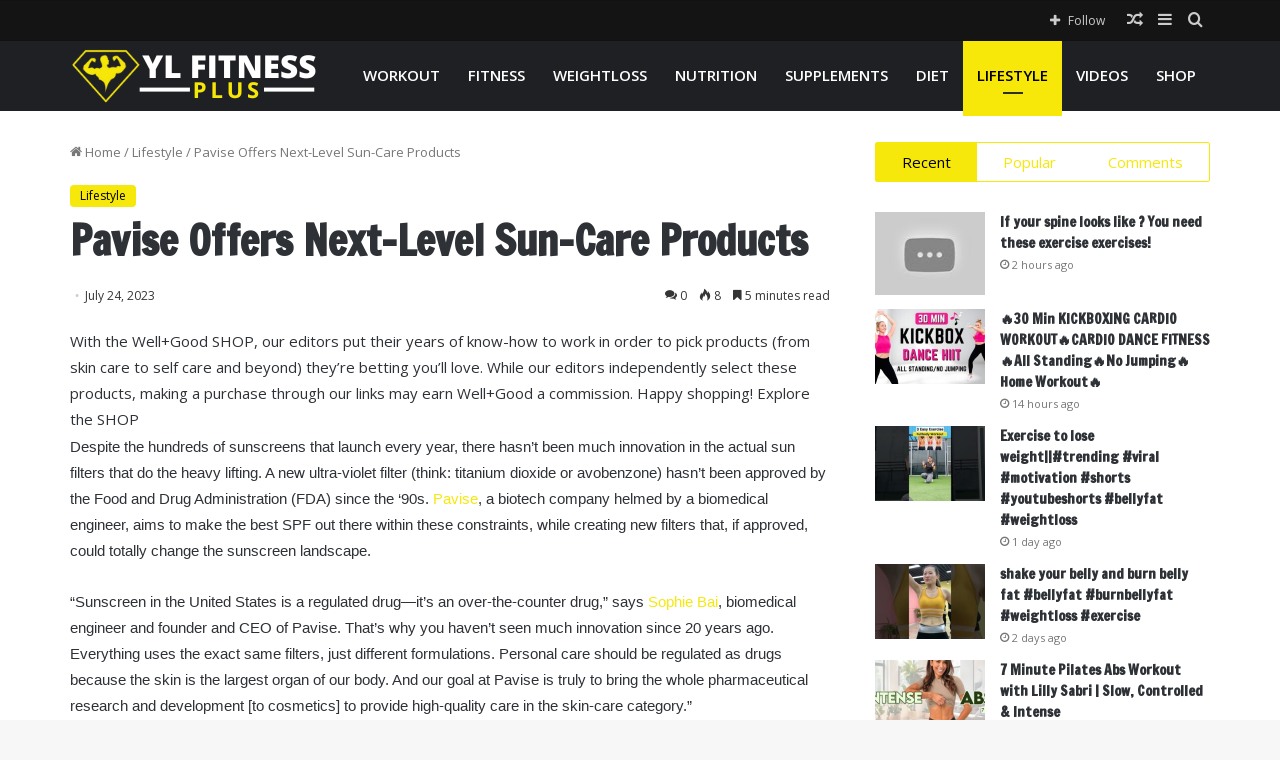

--- FILE ---
content_type: text/html; charset=UTF-8
request_url: https://ylfitnessplus.com/pavise-offers-next-level-sun-care-products/
body_size: 39559
content:
<!DOCTYPE html>
<html lang="en-US" class="" data-skin="light" prefix="og: https://ogp.me/ns#">
<head>
	<meta charset="UTF-8" />
	<link rel="profile" href="https://gmpg.org/xfn/11" />
	
<meta http-equiv='x-dns-prefetch-control' content='on'>
<link rel='dns-prefetch' href='//cdnjs.cloudflare.com' />
<link rel='dns-prefetch' href='//ajax.googleapis.com' />
<link rel='dns-prefetch' href='//fonts.googleapis.com' />
<link rel='dns-prefetch' href='//fonts.gstatic.com' />
<link rel='dns-prefetch' href='//s.gravatar.com' />
<link rel='dns-prefetch' href='//www.google-analytics.com' />
<link rel='preload' as='image' href='https://ylfitnessplus.com/wp-content/uploads/2022/12/ylfitness.png'>
<link rel='preload' as='font' href='https://ylfitnessplus.com/wp-content/themes/jannah/assets/fonts/tielabs-fonticon/tielabs-fonticon.woff' type='font/woff' crossorigin='anonymous' />
<link rel='preload' as='font' href='https://ylfitnessplus.com/wp-content/themes/jannah/assets/fonts/fontawesome/fa-solid-900.woff2' type='font/woff2' crossorigin='anonymous' />
<link rel='preload' as='font' href='https://ylfitnessplus.com/wp-content/themes/jannah/assets/fonts/fontawesome/fa-brands-400.woff2' type='font/woff2' crossorigin='anonymous' />
<link rel='preload' as='font' href='https://ylfitnessplus.com/wp-content/themes/jannah/assets/fonts/fontawesome/fa-regular-400.woff2' type='font/woff2' crossorigin='anonymous' />
<link rel='preload' as='script' href='https://ajax.googleapis.com/ajax/libs/webfont/1/webfont.js'>
	<style>img:is([sizes="auto" i], [sizes^="auto," i]) { contain-intrinsic-size: 3000px 1500px }</style>
				<!-- start/ frontend header/ WooZone -->
					<style type="text/css">
				.WooZone-price-info {
					font-size: 0.6em;
				}
				.woocommerce div.product p.price, .woocommerce div.product span.price {
					line-height: initial !important;
				}
			</style>
					<!-- end/ frontend header/ WooZone -->
		
<!-- Search Engine Optimization by Rank Math PRO - https://rankmath.com/ -->
<title>Pavise Offers Next-Level Sun-Care Products &#045; YL Fitness Plus</title>
<meta name="description" content="Despite the hundreds of sunscreens that launch every year, there hasn&#039;t been much innovation in the actual sun filters that do the heavy lifting. A new"/>
<meta name="robots" content="follow, index, max-snippet:-1, max-video-preview:-1, max-image-preview:large"/>
<link rel="canonical" href="https://ylfitnessplus.com/pavise-offers-next-level-sun-care-products/" />
<meta property="og:locale" content="en_US" />
<meta property="og:type" content="article" />
<meta property="og:title" content="Pavise Offers Next-Level Sun-Care Products &#045; YL Fitness Plus" />
<meta property="og:description" content="Despite the hundreds of sunscreens that launch every year, there hasn&#039;t been much innovation in the actual sun filters that do the heavy lifting. A new" />
<meta property="og:url" content="https://ylfitnessplus.com/pavise-offers-next-level-sun-care-products/" />
<meta property="og:site_name" content="YL Fitness Plus" />
<meta property="article:tag" content="NextLevel" />
<meta property="article:tag" content="Offers" />
<meta property="article:tag" content="Pavise" />
<meta property="article:tag" content="Products" />
<meta property="article:tag" content="SunCare" />
<meta property="article:section" content="Lifestyle" />
<meta property="og:image" content="https://ylfitnessplus.com/wp-content/uploads/2022/07/section-1.jpg" />
<meta property="og:image:secure_url" content="https://ylfitnessplus.com/wp-content/uploads/2022/07/section-1.jpg" />
<meta property="og:image:width" content="1920" />
<meta property="og:image:height" content="1200" />
<meta property="og:image:alt" content="Pavise Offers Next-Level Sun-Care Products" />
<meta property="og:image:type" content="image/jpeg" />
<meta property="article:published_time" content="2023-07-24T03:52:49+00:00" />
<meta name="twitter:card" content="summary_large_image" />
<meta name="twitter:title" content="Pavise Offers Next-Level Sun-Care Products &#045; YL Fitness Plus" />
<meta name="twitter:description" content="Despite the hundreds of sunscreens that launch every year, there hasn&#039;t been much innovation in the actual sun filters that do the heavy lifting. A new" />
<meta name="twitter:image" content="https://ylfitnessplus.com/wp-content/uploads/2022/07/section-1.jpg" />
<meta name="twitter:label1" content="Written by" />
<meta name="twitter:data1" content="ylfitnessplus.com" />
<meta name="twitter:label2" content="Time to read" />
<meta name="twitter:data2" content="6 minutes" />
<script type="application/ld+json" class="rank-math-schema-pro">{"@context":"https://schema.org","@graph":[{"@type":"Organization","@id":"https://ylfitnessplus.com/#organization","name":"Top 5","url":"https://ylfitnessplus.com","logo":{"@type":"ImageObject","@id":"https://ylfitnessplus.com/#logo","url":"https://ylfitnessplus.com/wp-content/uploads/2022/07/cropped-logo-6.png","contentUrl":"https://ylfitnessplus.com/wp-content/uploads/2022/07/cropped-logo-6.png","caption":"YL Fitness Plus","inLanguage":"en-US","width":"512","height":"512"}},{"@type":"WebSite","@id":"https://ylfitnessplus.com/#website","url":"https://ylfitnessplus.com","name":"YL Fitness Plus","publisher":{"@id":"https://ylfitnessplus.com/#organization"},"inLanguage":"en-US"},{"@type":"ImageObject","@id":"https://www.wellandgood.com/pavise/post.image_url","url":"https://www.wellandgood.com/pavise/post.image_url","width":"200","height":"200","inLanguage":"en-US"},{"@type":"BreadcrumbList","@id":"https://ylfitnessplus.com/pavise-offers-next-level-sun-care-products/#breadcrumb","itemListElement":[{"@type":"ListItem","position":"1","item":{"@id":"https://ylfitnessplus.com","name":"Home"}},{"@type":"ListItem","position":"2","item":{"@id":"https://ylfitnessplus.com/category/lifestyle/","name":"Lifestyle"}},{"@type":"ListItem","position":"3","item":{"@id":"https://ylfitnessplus.com/pavise-offers-next-level-sun-care-products/","name":"Pavise Offers Next-Level Sun-Care Products"}}]},{"@type":"WebPage","@id":"https://ylfitnessplus.com/pavise-offers-next-level-sun-care-products/#webpage","url":"https://ylfitnessplus.com/pavise-offers-next-level-sun-care-products/","name":"Pavise Offers Next-Level Sun-Care Products &#045; YL Fitness Plus","datePublished":"2023-07-24T03:52:49+00:00","dateModified":"2023-07-24T03:52:49+00:00","isPartOf":{"@id":"https://ylfitnessplus.com/#website"},"primaryImageOfPage":{"@id":"https://www.wellandgood.com/pavise/post.image_url"},"inLanguage":"en-US","breadcrumb":{"@id":"https://ylfitnessplus.com/pavise-offers-next-level-sun-care-products/#breadcrumb"}},{"@type":"Person","@id":"https://ylfitnessplus.com/author/skymarketing022022/","name":"ylfitnessplus.com","url":"https://ylfitnessplus.com/author/skymarketing022022/","image":{"@type":"ImageObject","@id":"https://secure.gravatar.com/avatar/ff5c2932392d24138a2dff892565fa5773590f773944a57e41db72e39bee4b28?s=96&amp;d=mm&amp;r=g","url":"https://secure.gravatar.com/avatar/ff5c2932392d24138a2dff892565fa5773590f773944a57e41db72e39bee4b28?s=96&amp;d=mm&amp;r=g","caption":"ylfitnessplus.com","inLanguage":"en-US"},"sameAs":["https://ylfitnessplus.com"],"worksFor":{"@id":"https://ylfitnessplus.com/#organization"}},{"@type":"BlogPosting","headline":"Pavise Offers Next-Level Sun-Care Products &#045; YL Fitness Plus","datePublished":"2023-07-24T03:52:49+00:00","dateModified":"2023-07-24T03:52:49+00:00","articleSection":"Lifestyle","author":{"@id":"https://ylfitnessplus.com/author/skymarketing022022/","name":"ylfitnessplus.com"},"publisher":{"@id":"https://ylfitnessplus.com/#organization"},"description":"Despite the hundreds of sunscreens that launch every year, there hasn&#039;t been much innovation in the actual sun filters that do the heavy lifting. A new","name":"Pavise Offers Next-Level Sun-Care Products &#045; YL Fitness Plus","@id":"https://ylfitnessplus.com/pavise-offers-next-level-sun-care-products/#richSnippet","isPartOf":{"@id":"https://ylfitnessplus.com/pavise-offers-next-level-sun-care-products/#webpage"},"image":{"@id":"https://www.wellandgood.com/pavise/post.image_url"},"inLanguage":"en-US","mainEntityOfPage":{"@id":"https://ylfitnessplus.com/pavise-offers-next-level-sun-care-products/#webpage"}}]}</script>
<!-- /Rank Math WordPress SEO plugin -->

<link rel='dns-prefetch' href='//www.googletagmanager.com' />

		<style type="text/css">
			:root{
			
					--main-nav-background: #1f2024;
					--main-nav-secondry-background: rgba(0,0,0,0.2);
					--main-nav-primary-color: #0088ff;
					--main-nav-contrast-primary-color: #FFFFFF;
					--main-nav-text-color: #FFFFFF;
					--main-nav-secondry-text-color: rgba(225,255,255,0.5);
					--main-nav-main-border-color: rgba(255,255,255,0.07);
					--main-nav-secondry-border-color: rgba(255,255,255,0.04);
				
			}
		</style>
	<meta name="viewport" content="width=device-width, initial-scale=1.0" /><script type="text/javascript">
/* <![CDATA[ */
window._wpemojiSettings = {"baseUrl":"https:\/\/s.w.org\/images\/core\/emoji\/16.0.1\/72x72\/","ext":".png","svgUrl":"https:\/\/s.w.org\/images\/core\/emoji\/16.0.1\/svg\/","svgExt":".svg","source":{"concatemoji":"https:\/\/ylfitnessplus.com\/wp-includes\/js\/wp-emoji-release.min.js?ver=6.8.3"}};
/*! This file is auto-generated */
!function(s,n){var o,i,e;function c(e){try{var t={supportTests:e,timestamp:(new Date).valueOf()};sessionStorage.setItem(o,JSON.stringify(t))}catch(e){}}function p(e,t,n){e.clearRect(0,0,e.canvas.width,e.canvas.height),e.fillText(t,0,0);var t=new Uint32Array(e.getImageData(0,0,e.canvas.width,e.canvas.height).data),a=(e.clearRect(0,0,e.canvas.width,e.canvas.height),e.fillText(n,0,0),new Uint32Array(e.getImageData(0,0,e.canvas.width,e.canvas.height).data));return t.every(function(e,t){return e===a[t]})}function u(e,t){e.clearRect(0,0,e.canvas.width,e.canvas.height),e.fillText(t,0,0);for(var n=e.getImageData(16,16,1,1),a=0;a<n.data.length;a++)if(0!==n.data[a])return!1;return!0}function f(e,t,n,a){switch(t){case"flag":return n(e,"\ud83c\udff3\ufe0f\u200d\u26a7\ufe0f","\ud83c\udff3\ufe0f\u200b\u26a7\ufe0f")?!1:!n(e,"\ud83c\udde8\ud83c\uddf6","\ud83c\udde8\u200b\ud83c\uddf6")&&!n(e,"\ud83c\udff4\udb40\udc67\udb40\udc62\udb40\udc65\udb40\udc6e\udb40\udc67\udb40\udc7f","\ud83c\udff4\u200b\udb40\udc67\u200b\udb40\udc62\u200b\udb40\udc65\u200b\udb40\udc6e\u200b\udb40\udc67\u200b\udb40\udc7f");case"emoji":return!a(e,"\ud83e\udedf")}return!1}function g(e,t,n,a){var r="undefined"!=typeof WorkerGlobalScope&&self instanceof WorkerGlobalScope?new OffscreenCanvas(300,150):s.createElement("canvas"),o=r.getContext("2d",{willReadFrequently:!0}),i=(o.textBaseline="top",o.font="600 32px Arial",{});return e.forEach(function(e){i[e]=t(o,e,n,a)}),i}function t(e){var t=s.createElement("script");t.src=e,t.defer=!0,s.head.appendChild(t)}"undefined"!=typeof Promise&&(o="wpEmojiSettingsSupports",i=["flag","emoji"],n.supports={everything:!0,everythingExceptFlag:!0},e=new Promise(function(e){s.addEventListener("DOMContentLoaded",e,{once:!0})}),new Promise(function(t){var n=function(){try{var e=JSON.parse(sessionStorage.getItem(o));if("object"==typeof e&&"number"==typeof e.timestamp&&(new Date).valueOf()<e.timestamp+604800&&"object"==typeof e.supportTests)return e.supportTests}catch(e){}return null}();if(!n){if("undefined"!=typeof Worker&&"undefined"!=typeof OffscreenCanvas&&"undefined"!=typeof URL&&URL.createObjectURL&&"undefined"!=typeof Blob)try{var e="postMessage("+g.toString()+"("+[JSON.stringify(i),f.toString(),p.toString(),u.toString()].join(",")+"));",a=new Blob([e],{type:"text/javascript"}),r=new Worker(URL.createObjectURL(a),{name:"wpTestEmojiSupports"});return void(r.onmessage=function(e){c(n=e.data),r.terminate(),t(n)})}catch(e){}c(n=g(i,f,p,u))}t(n)}).then(function(e){for(var t in e)n.supports[t]=e[t],n.supports.everything=n.supports.everything&&n.supports[t],"flag"!==t&&(n.supports.everythingExceptFlag=n.supports.everythingExceptFlag&&n.supports[t]);n.supports.everythingExceptFlag=n.supports.everythingExceptFlag&&!n.supports.flag,n.DOMReady=!1,n.readyCallback=function(){n.DOMReady=!0}}).then(function(){return e}).then(function(){var e;n.supports.everything||(n.readyCallback(),(e=n.source||{}).concatemoji?t(e.concatemoji):e.wpemoji&&e.twemoji&&(t(e.twemoji),t(e.wpemoji)))}))}((window,document),window._wpemojiSettings);
/* ]]> */
</script>

<link rel='stylesheet' id='thickbox.css-css' href='https://ylfitnessplus.com/wp-includes/js/thickbox/thickbox.css?ver=13.8.3' type='text/css' media='all' />
<style id='wp-emoji-styles-inline-css' type='text/css'>

	img.wp-smiley, img.emoji {
		display: inline !important;
		border: none !important;
		box-shadow: none !important;
		height: 1em !important;
		width: 1em !important;
		margin: 0 0.07em !important;
		vertical-align: -0.1em !important;
		background: none !important;
		padding: 0 !important;
	}
</style>
<style id='classic-theme-styles-inline-css' type='text/css'>
/*! This file is auto-generated */
.wp-block-button__link{color:#fff;background-color:#32373c;border-radius:9999px;box-shadow:none;text-decoration:none;padding:calc(.667em + 2px) calc(1.333em + 2px);font-size:1.125em}.wp-block-file__button{background:#32373c;color:#fff;text-decoration:none}
</style>
<style id='global-styles-inline-css' type='text/css'>
:root{--wp--preset--aspect-ratio--square: 1;--wp--preset--aspect-ratio--4-3: 4/3;--wp--preset--aspect-ratio--3-4: 3/4;--wp--preset--aspect-ratio--3-2: 3/2;--wp--preset--aspect-ratio--2-3: 2/3;--wp--preset--aspect-ratio--16-9: 16/9;--wp--preset--aspect-ratio--9-16: 9/16;--wp--preset--color--black: #000000;--wp--preset--color--cyan-bluish-gray: #abb8c3;--wp--preset--color--white: #ffffff;--wp--preset--color--pale-pink: #f78da7;--wp--preset--color--vivid-red: #cf2e2e;--wp--preset--color--luminous-vivid-orange: #ff6900;--wp--preset--color--luminous-vivid-amber: #fcb900;--wp--preset--color--light-green-cyan: #7bdcb5;--wp--preset--color--vivid-green-cyan: #00d084;--wp--preset--color--pale-cyan-blue: #8ed1fc;--wp--preset--color--vivid-cyan-blue: #0693e3;--wp--preset--color--vivid-purple: #9b51e0;--wp--preset--gradient--vivid-cyan-blue-to-vivid-purple: linear-gradient(135deg,rgba(6,147,227,1) 0%,rgb(155,81,224) 100%);--wp--preset--gradient--light-green-cyan-to-vivid-green-cyan: linear-gradient(135deg,rgb(122,220,180) 0%,rgb(0,208,130) 100%);--wp--preset--gradient--luminous-vivid-amber-to-luminous-vivid-orange: linear-gradient(135deg,rgba(252,185,0,1) 0%,rgba(255,105,0,1) 100%);--wp--preset--gradient--luminous-vivid-orange-to-vivid-red: linear-gradient(135deg,rgba(255,105,0,1) 0%,rgb(207,46,46) 100%);--wp--preset--gradient--very-light-gray-to-cyan-bluish-gray: linear-gradient(135deg,rgb(238,238,238) 0%,rgb(169,184,195) 100%);--wp--preset--gradient--cool-to-warm-spectrum: linear-gradient(135deg,rgb(74,234,220) 0%,rgb(151,120,209) 20%,rgb(207,42,186) 40%,rgb(238,44,130) 60%,rgb(251,105,98) 80%,rgb(254,248,76) 100%);--wp--preset--gradient--blush-light-purple: linear-gradient(135deg,rgb(255,206,236) 0%,rgb(152,150,240) 100%);--wp--preset--gradient--blush-bordeaux: linear-gradient(135deg,rgb(254,205,165) 0%,rgb(254,45,45) 50%,rgb(107,0,62) 100%);--wp--preset--gradient--luminous-dusk: linear-gradient(135deg,rgb(255,203,112) 0%,rgb(199,81,192) 50%,rgb(65,88,208) 100%);--wp--preset--gradient--pale-ocean: linear-gradient(135deg,rgb(255,245,203) 0%,rgb(182,227,212) 50%,rgb(51,167,181) 100%);--wp--preset--gradient--electric-grass: linear-gradient(135deg,rgb(202,248,128) 0%,rgb(113,206,126) 100%);--wp--preset--gradient--midnight: linear-gradient(135deg,rgb(2,3,129) 0%,rgb(40,116,252) 100%);--wp--preset--font-size--small: 13px;--wp--preset--font-size--medium: 20px;--wp--preset--font-size--large: 36px;--wp--preset--font-size--x-large: 42px;--wp--preset--spacing--20: 0.44rem;--wp--preset--spacing--30: 0.67rem;--wp--preset--spacing--40: 1rem;--wp--preset--spacing--50: 1.5rem;--wp--preset--spacing--60: 2.25rem;--wp--preset--spacing--70: 3.38rem;--wp--preset--spacing--80: 5.06rem;--wp--preset--shadow--natural: 6px 6px 9px rgba(0, 0, 0, 0.2);--wp--preset--shadow--deep: 12px 12px 50px rgba(0, 0, 0, 0.4);--wp--preset--shadow--sharp: 6px 6px 0px rgba(0, 0, 0, 0.2);--wp--preset--shadow--outlined: 6px 6px 0px -3px rgba(255, 255, 255, 1), 6px 6px rgba(0, 0, 0, 1);--wp--preset--shadow--crisp: 6px 6px 0px rgba(0, 0, 0, 1);}:where(.is-layout-flex){gap: 0.5em;}:where(.is-layout-grid){gap: 0.5em;}body .is-layout-flex{display: flex;}.is-layout-flex{flex-wrap: wrap;align-items: center;}.is-layout-flex > :is(*, div){margin: 0;}body .is-layout-grid{display: grid;}.is-layout-grid > :is(*, div){margin: 0;}:where(.wp-block-columns.is-layout-flex){gap: 2em;}:where(.wp-block-columns.is-layout-grid){gap: 2em;}:where(.wp-block-post-template.is-layout-flex){gap: 1.25em;}:where(.wp-block-post-template.is-layout-grid){gap: 1.25em;}.has-black-color{color: var(--wp--preset--color--black) !important;}.has-cyan-bluish-gray-color{color: var(--wp--preset--color--cyan-bluish-gray) !important;}.has-white-color{color: var(--wp--preset--color--white) !important;}.has-pale-pink-color{color: var(--wp--preset--color--pale-pink) !important;}.has-vivid-red-color{color: var(--wp--preset--color--vivid-red) !important;}.has-luminous-vivid-orange-color{color: var(--wp--preset--color--luminous-vivid-orange) !important;}.has-luminous-vivid-amber-color{color: var(--wp--preset--color--luminous-vivid-amber) !important;}.has-light-green-cyan-color{color: var(--wp--preset--color--light-green-cyan) !important;}.has-vivid-green-cyan-color{color: var(--wp--preset--color--vivid-green-cyan) !important;}.has-pale-cyan-blue-color{color: var(--wp--preset--color--pale-cyan-blue) !important;}.has-vivid-cyan-blue-color{color: var(--wp--preset--color--vivid-cyan-blue) !important;}.has-vivid-purple-color{color: var(--wp--preset--color--vivid-purple) !important;}.has-black-background-color{background-color: var(--wp--preset--color--black) !important;}.has-cyan-bluish-gray-background-color{background-color: var(--wp--preset--color--cyan-bluish-gray) !important;}.has-white-background-color{background-color: var(--wp--preset--color--white) !important;}.has-pale-pink-background-color{background-color: var(--wp--preset--color--pale-pink) !important;}.has-vivid-red-background-color{background-color: var(--wp--preset--color--vivid-red) !important;}.has-luminous-vivid-orange-background-color{background-color: var(--wp--preset--color--luminous-vivid-orange) !important;}.has-luminous-vivid-amber-background-color{background-color: var(--wp--preset--color--luminous-vivid-amber) !important;}.has-light-green-cyan-background-color{background-color: var(--wp--preset--color--light-green-cyan) !important;}.has-vivid-green-cyan-background-color{background-color: var(--wp--preset--color--vivid-green-cyan) !important;}.has-pale-cyan-blue-background-color{background-color: var(--wp--preset--color--pale-cyan-blue) !important;}.has-vivid-cyan-blue-background-color{background-color: var(--wp--preset--color--vivid-cyan-blue) !important;}.has-vivid-purple-background-color{background-color: var(--wp--preset--color--vivid-purple) !important;}.has-black-border-color{border-color: var(--wp--preset--color--black) !important;}.has-cyan-bluish-gray-border-color{border-color: var(--wp--preset--color--cyan-bluish-gray) !important;}.has-white-border-color{border-color: var(--wp--preset--color--white) !important;}.has-pale-pink-border-color{border-color: var(--wp--preset--color--pale-pink) !important;}.has-vivid-red-border-color{border-color: var(--wp--preset--color--vivid-red) !important;}.has-luminous-vivid-orange-border-color{border-color: var(--wp--preset--color--luminous-vivid-orange) !important;}.has-luminous-vivid-amber-border-color{border-color: var(--wp--preset--color--luminous-vivid-amber) !important;}.has-light-green-cyan-border-color{border-color: var(--wp--preset--color--light-green-cyan) !important;}.has-vivid-green-cyan-border-color{border-color: var(--wp--preset--color--vivid-green-cyan) !important;}.has-pale-cyan-blue-border-color{border-color: var(--wp--preset--color--pale-cyan-blue) !important;}.has-vivid-cyan-blue-border-color{border-color: var(--wp--preset--color--vivid-cyan-blue) !important;}.has-vivid-purple-border-color{border-color: var(--wp--preset--color--vivid-purple) !important;}.has-vivid-cyan-blue-to-vivid-purple-gradient-background{background: var(--wp--preset--gradient--vivid-cyan-blue-to-vivid-purple) !important;}.has-light-green-cyan-to-vivid-green-cyan-gradient-background{background: var(--wp--preset--gradient--light-green-cyan-to-vivid-green-cyan) !important;}.has-luminous-vivid-amber-to-luminous-vivid-orange-gradient-background{background: var(--wp--preset--gradient--luminous-vivid-amber-to-luminous-vivid-orange) !important;}.has-luminous-vivid-orange-to-vivid-red-gradient-background{background: var(--wp--preset--gradient--luminous-vivid-orange-to-vivid-red) !important;}.has-very-light-gray-to-cyan-bluish-gray-gradient-background{background: var(--wp--preset--gradient--very-light-gray-to-cyan-bluish-gray) !important;}.has-cool-to-warm-spectrum-gradient-background{background: var(--wp--preset--gradient--cool-to-warm-spectrum) !important;}.has-blush-light-purple-gradient-background{background: var(--wp--preset--gradient--blush-light-purple) !important;}.has-blush-bordeaux-gradient-background{background: var(--wp--preset--gradient--blush-bordeaux) !important;}.has-luminous-dusk-gradient-background{background: var(--wp--preset--gradient--luminous-dusk) !important;}.has-pale-ocean-gradient-background{background: var(--wp--preset--gradient--pale-ocean) !important;}.has-electric-grass-gradient-background{background: var(--wp--preset--gradient--electric-grass) !important;}.has-midnight-gradient-background{background: var(--wp--preset--gradient--midnight) !important;}.has-small-font-size{font-size: var(--wp--preset--font-size--small) !important;}.has-medium-font-size{font-size: var(--wp--preset--font-size--medium) !important;}.has-large-font-size{font-size: var(--wp--preset--font-size--large) !important;}.has-x-large-font-size{font-size: var(--wp--preset--font-size--x-large) !important;}
:where(.wp-block-post-template.is-layout-flex){gap: 1.25em;}:where(.wp-block-post-template.is-layout-grid){gap: 1.25em;}
:where(.wp-block-columns.is-layout-flex){gap: 2em;}:where(.wp-block-columns.is-layout-grid){gap: 2em;}
:root :where(.wp-block-pullquote){font-size: 1.5em;line-height: 1.6;}
</style>
<link rel='stylesheet' id='contact-form-7-css' href='https://ylfitnessplus.com/wp-content/plugins/contact-form-7/includes/css/styles.css?ver=6.1.3' type='text/css' media='all' />
<link rel='stylesheet' id='woo-title-limit-css' href='https://ylfitnessplus.com/wp-content/plugins/woo-title-limit/public/css/woo-title-limit-public.css?ver=2.0.6' type='text/css' media='all' />
<link rel='stylesheet' id='tie-css-woocommerce-css' href='https://ylfitnessplus.com/wp-content/themes/jannah/assets/css/plugins/woocommerce.min.css?ver=6.0.0' type='text/css' media='all' />
<style id='woocommerce-inline-inline-css' type='text/css'>
.woocommerce form .form-row .required { visibility: visible; }
</style>
<link rel='stylesheet' id='WooZone-frontend-style-css' href='https://ylfitnessplus.com/wp-content/plugins/woozone/lib/frontend/css/frontend.css?ver=13.8.3' type='text/css' media='all' />
<link rel='stylesheet' id='wp-automatic-css' href='https://ylfitnessplus.com/wp-content/plugins/wp-automatic-plugin-for-wordpress/css/admin-dashboard.css?ver=1.0.0' type='text/css' media='all' />
<link rel='stylesheet' id='wp-automatic-gallery-css' href='https://ylfitnessplus.com/wp-content/plugins/wp-automatic-plugin-for-wordpress/css/wp-automatic.css?ver=1.0.0' type='text/css' media='all' />
<link rel='stylesheet' id='brands-styles-css' href='https://ylfitnessplus.com/wp-content/plugins/woocommerce/assets/css/brands.css?ver=10.3.7' type='text/css' media='all' />
<link rel='stylesheet' id='WooZoneProducts-css' href='https://ylfitnessplus.com/wp-content/plugins/woozone/modules/product_in_post/style.css?ver=13.8.3' type='text/css' media='all' />
<link rel='stylesheet' id='tie-css-base-css' href='https://ylfitnessplus.com/wp-content/themes/jannah/assets/css/base.min.css?ver=6.0.0' type='text/css' media='all' />
<link rel='stylesheet' id='tie-css-styles-css' href='https://ylfitnessplus.com/wp-content/themes/jannah/assets/css/style.min.css?ver=6.0.0' type='text/css' media='all' />
<link rel='stylesheet' id='tie-css-widgets-css' href='https://ylfitnessplus.com/wp-content/themes/jannah/assets/css/widgets.min.css?ver=6.0.0' type='text/css' media='all' />
<link rel='stylesheet' id='tie-css-helpers-css' href='https://ylfitnessplus.com/wp-content/themes/jannah/assets/css/helpers.min.css?ver=6.0.0' type='text/css' media='all' />
<link rel='stylesheet' id='tie-fontawesome5-css' href='https://ylfitnessplus.com/wp-content/themes/jannah/assets/css/fontawesome.css?ver=6.0.0' type='text/css' media='all' />
<link rel='stylesheet' id='tie-css-ilightbox-css' href='https://ylfitnessplus.com/wp-content/themes/jannah/assets/ilightbox/dark-skin/skin.css?ver=6.0.0' type='text/css' media='all' />
<link rel='stylesheet' id='tie-css-shortcodes-css' href='https://ylfitnessplus.com/wp-content/themes/jannah/assets/css/plugins/shortcodes.min.css?ver=6.0.0' type='text/css' media='all' />
<link rel='stylesheet' id='tie-css-single-css' href='https://ylfitnessplus.com/wp-content/themes/jannah/assets/css/single.min.css?ver=6.0.0' type='text/css' media='all' />
<link rel='stylesheet' id='tie-css-print-css' href='https://ylfitnessplus.com/wp-content/themes/jannah/assets/css/print.css?ver=6.0.0' type='text/css' media='print' />
<style id='tie-css-print-inline-css' type='text/css'>
.wf-active .logo-text,.wf-active h1,.wf-active h2,.wf-active h3,.wf-active h4,.wf-active h5,.wf-active h6,.wf-active .the-subtitle{font-family: 'Francois One';}#top-nav .top-menu > ul > li > a{}#top-nav{line-height: 3em}#main-nav .main-menu > ul > li > a{font-size: 15px;text-transform: uppercase;}:root:root{--brand-color: #f7e80a;--dark-brand-color: #c5b600;--bright-color: #000000;--base-color: #2c2f34;}#footer-widgets-container{border-top: 8px solid #f7e80a;-webkit-box-shadow: 0 -5px 0 rgba(0,0,0,0.07); -moz-box-shadow: 0 -8px 0 rgba(0,0,0,0.07); box-shadow: 0 -8px 0 rgba(0,0,0,0.07);}#reading-position-indicator{box-shadow: 0 0 10px rgba( 247,232,10,0.7);}:root:root{--brand-color: #f7e80a;--dark-brand-color: #c5b600;--bright-color: #000000;--base-color: #2c2f34;}#footer-widgets-container{border-top: 8px solid #f7e80a;-webkit-box-shadow: 0 -5px 0 rgba(0,0,0,0.07); -moz-box-shadow: 0 -8px 0 rgba(0,0,0,0.07); box-shadow: 0 -8px 0 rgba(0,0,0,0.07);}#reading-position-indicator{box-shadow: 0 0 10px rgba( 247,232,10,0.7);}#top-nav,#top-nav .sub-menu,#top-nav .comp-sub-menu,#top-nav .ticker-content,#top-nav .ticker-swipe,.top-nav-boxed #top-nav .topbar-wrapper,.search-in-top-nav.autocomplete-suggestions,#top-nav .guest-btn:not(:hover){background-color : #141414;}#top-nav *,.search-in-top-nav.autocomplete-suggestions{border-color: rgba( 255,255,255,0.08);}#top-nav .icon-basecloud-bg:after{color: #141414;}#main-nav .menu li.menu-item-has-children > a:before,#main-nav .main-menu .mega-menu > a:before{border-top-color: #ffffff;}#main-nav .menu li .menu-item-has-children > a:before,#main-nav .mega-menu .menu-item-has-children > a:before{border-top-color: transparent;border-left-color: #ffffff;}.rtl #main-nav .menu li .menu-item-has-children > a:before,.rtl #main-nav .mega-menu .menu-item-has-children > a:before{border-left-color: transparent;border-right-color: #ffffff;}#main-nav a:not(:hover),#main-nav a.social-link:not(:hover) span,#main-nav .dropdown-social-icons li a span,.search-in-main-nav.autocomplete-suggestions a{color: #ffffff;}#main-nav .comp-sub-menu .button:hover,#main-nav .menu > li.tie-current-menu,#main-nav .menu > li > .menu-sub-content,#main-nav .cats-horizontal a.is-active,#main-nav .cats-horizontal a:hover{border-color: #f7e80a;}#main-nav .menu > li.tie-current-menu > a,#main-nav .menu > li:hover > a,#main-nav .mega-links-head:after,#main-nav .comp-sub-menu .button:hover,#main-nav .comp-sub-menu .checkout-button,#main-nav .cats-horizontal a.is-active,#main-nav .cats-horizontal a:hover,.search-in-main-nav.autocomplete-suggestions .button,#main-nav .spinner > div{background-color: #f7e80a;}#main-nav .menu ul li:hover > a,#main-nav .menu ul li.current-menu-item:not(.mega-link-column) > a,#main-nav .components a:hover,#main-nav .components > li:hover > a,#main-nav #search-submit:hover,#main-nav .cats-vertical a.is-active,#main-nav .cats-vertical a:hover,#main-nav .mega-menu .post-meta a:hover,#main-nav .mega-menu .post-box-title a:hover,.search-in-main-nav.autocomplete-suggestions a:hover,#main-nav .spinner-circle:after{color: #f7e80a;}#main-nav .menu > li.tie-current-menu > a,#main-nav .menu > li:hover > a,#main-nav .components .button:hover,#main-nav .comp-sub-menu .checkout-button,.theme-header #main-nav .mega-menu .cats-horizontal a.is-active,.theme-header #main-nav .mega-menu .cats-horizontal a:hover,.search-in-main-nav.autocomplete-suggestions a.button{color: #000000;}#main-nav .menu > li.tie-current-menu > a:before,#main-nav .menu > li:hover > a:before{border-top-color: #000000;}.main-nav-light #main-nav .menu-item-has-children li:hover > a:before,.main-nav-light #main-nav .mega-menu li:hover > a:before{border-left-color: #f7e80a;}.rtl .main-nav-light #main-nav .menu-item-has-children li:hover > a:before,.rtl .main-nav-light #main-nav .mega-menu li:hover > a:before{border-right-color: #f7e80a;border-left-color: transparent;}.search-in-main-nav.autocomplete-suggestions .button:hover,#main-nav .comp-sub-menu .checkout-button:hover{background-color: #d9ca00;}#main-nav,#main-nav input,#main-nav #search-submit,#main-nav .fa-spinner,#main-nav .comp-sub-menu,#main-nav .tie-weather-widget{color: #f7e80a;}#main-nav input::-moz-placeholder{color: #f7e80a;}#main-nav input:-moz-placeholder{color: #f7e80a;}#main-nav input:-ms-input-placeholder{color: #f7e80a;}#main-nav input::-webkit-input-placeholder{color: #f7e80a;}#main-nav .mega-menu .post-meta,#main-nav .mega-menu .post-meta a,.search-in-main-nav.autocomplete-suggestions .post-meta{color: rgba(247,232,10,0.6);}#main-nav .weather-icon .icon-cloud,#main-nav .weather-icon .icon-basecloud-bg,#main-nav .weather-icon .icon-cloud-behind{color: #f7e80a !important;}#footer{background-color: #111111;}#footer{padding-bottom: 30px;}#footer .posts-list-counter .posts-list-items li.widget-post-list:before{border-color: #111111;}#footer .timeline-widget a .date:before{border-color: rgba(17,17,17,0.8);}#footer .footer-boxed-widget-area,#footer textarea,#footer input:not([type=submit]),#footer select,#footer code,#footer kbd,#footer pre,#footer samp,#footer .show-more-button,#footer .slider-links .tie-slider-nav span,#footer #wp-calendar,#footer #wp-calendar tbody td,#footer #wp-calendar thead th,#footer .widget.buddypress .item-options a{border-color: rgba(255,255,255,0.1);}#footer .social-statistics-widget .white-bg li.social-icons-item a,#footer .widget_tag_cloud .tagcloud a,#footer .latest-tweets-widget .slider-links .tie-slider-nav span,#footer .widget_layered_nav_filters a{border-color: rgba(255,255,255,0.1);}#footer .social-statistics-widget .white-bg li:before{background: rgba(255,255,255,0.1);}.site-footer #wp-calendar tbody td{background: rgba(255,255,255,0.02);}#footer .white-bg .social-icons-item a span.followers span,#footer .circle-three-cols .social-icons-item a .followers-num,#footer .circle-three-cols .social-icons-item a .followers-name{color: rgba(255,255,255,0.8);}#footer .timeline-widget ul:before,#footer .timeline-widget a:not(:hover) .date:before{background-color: #000000;}.tie-cat-2,.tie-cat-item-2 > span{background-color:#e67e22 !important;color:#FFFFFF !important;}.tie-cat-2:after{border-top-color:#e67e22 !important;}.tie-cat-2:hover{background-color:#c86004 !important;}.tie-cat-2:hover:after{border-top-color:#c86004 !important;}.tie-cat-10,.tie-cat-item-10 > span{background-color:#2ecc71 !important;color:#FFFFFF !important;}.tie-cat-10:after{border-top-color:#2ecc71 !important;}.tie-cat-10:hover{background-color:#10ae53 !important;}.tie-cat-10:hover:after{border-top-color:#10ae53 !important;}.tie-cat-12,.tie-cat-item-12 > span{background-color:#9b59b6 !important;color:#FFFFFF !important;}.tie-cat-12:after{border-top-color:#9b59b6 !important;}.tie-cat-12:hover{background-color:#7d3b98 !important;}.tie-cat-12:hover:after{border-top-color:#7d3b98 !important;}.tie-cat-17,.tie-cat-item-17 > span{background-color:#34495e !important;color:#FFFFFF !important;}.tie-cat-17:after{border-top-color:#34495e !important;}.tie-cat-17:hover{background-color:#162b40 !important;}.tie-cat-17:hover:after{border-top-color:#162b40 !important;}.tie-cat-19,.tie-cat-item-19 > span{background-color:#795548 !important;color:#FFFFFF !important;}.tie-cat-19:after{border-top-color:#795548 !important;}.tie-cat-19:hover{background-color:#5b372a !important;}.tie-cat-19:hover:after{border-top-color:#5b372a !important;}.tie-cat-20,.tie-cat-item-20 > span{background-color:#4CAF50 !important;color:#FFFFFF !important;}.tie-cat-20:after{border-top-color:#4CAF50 !important;}.tie-cat-20:hover{background-color:#2e9132 !important;}.tie-cat-20:hover:after{border-top-color:#2e9132 !important;}@media (min-width: 1200px){.container{width: auto;}}.boxed-layout #tie-wrapper,.boxed-layout .fixed-nav{max-width: 1200px;}@media (min-width: 1170px){.container,.wide-next-prev-slider-wrapper .slider-main-container{max-width: 1170px;}}.mobile-header-components li.custom-menu-link > a,#mobile-menu-icon .menu-text{color: #ffffff!important;}#mobile-menu-icon .nav-icon,#mobile-menu-icon .nav-icon:before,#mobile-menu-icon .nav-icon:after{background-color: #ffffff!important;}
</style>
<script type="text/javascript" src="https://ylfitnessplus.com/wp-includes/js/jquery/jquery.min.js?ver=3.7.1" id="jquery-core-js"></script>
<script type="text/javascript" src="https://ylfitnessplus.com/wp-includes/js/jquery/jquery-migrate.min.js?ver=3.4.1" id="jquery-migrate-js"></script>
<script type="text/javascript" src="https://ylfitnessplus.com/wp-content/plugins/woo-title-limit/public/js/woo-title-limit-public.js?ver=2.0.6" id="woo-title-limit-js"></script>
<script type="text/javascript" src="https://ylfitnessplus.com/wp-content/plugins/woocommerce/assets/js/jquery-blockui/jquery.blockUI.min.js?ver=2.7.0-wc.10.3.7" id="wc-jquery-blockui-js" defer="defer" data-wp-strategy="defer"></script>
<script type="text/javascript" id="wc-add-to-cart-js-extra">
/* <![CDATA[ */
var wc_add_to_cart_params = {"ajax_url":"\/wp-admin\/admin-ajax.php","wc_ajax_url":"\/?wc-ajax=%%endpoint%%","i18n_view_cart":"View cart","cart_url":"https:\/\/ylfitnessplus.com\/cart\/","is_cart":"","cart_redirect_after_add":"no"};
/* ]]> */
</script>
<script type="text/javascript" src="https://ylfitnessplus.com/wp-content/plugins/woocommerce/assets/js/frontend/add-to-cart.min.js?ver=10.3.7" id="wc-add-to-cart-js" defer="defer" data-wp-strategy="defer"></script>
<script type="text/javascript" src="https://ylfitnessplus.com/wp-content/plugins/woocommerce/assets/js/js-cookie/js.cookie.min.js?ver=2.1.4-wc.10.3.7" id="wc-js-cookie-js" defer="defer" data-wp-strategy="defer"></script>
<script type="text/javascript" id="woocommerce-js-extra">
/* <![CDATA[ */
var woocommerce_params = {"ajax_url":"\/wp-admin\/admin-ajax.php","wc_ajax_url":"\/?wc-ajax=%%endpoint%%","i18n_password_show":"Show password","i18n_password_hide":"Hide password"};
/* ]]> */
</script>
<script type="text/javascript" src="https://ylfitnessplus.com/wp-content/plugins/woocommerce/assets/js/frontend/woocommerce.min.js?ver=10.3.7" id="woocommerce-js" defer="defer" data-wp-strategy="defer"></script>
<script type="text/javascript" id="WooZone-frontend-script-js-extra">
/* <![CDATA[ */
var woozone_vars = {"ajax_url":"https:\/\/ylfitnessplus.com\/wp-admin\/admin-ajax.php","checkout_url":"https:\/\/ylfitnessplus.com\/checkout\/","lang":{"loading":"Loading...","closing":"Closing...","saving":"Saving...","updating":"Updating...","amzcart_checkout":"checkout done","amzcart_cancel":"canceled","amzcart_checkout_msg":"all good","amzcart_cancel_msg":"You must check or cancel all amazon shops!","available_yes":"available","available_no":"not available","load_cross_sell_box":"Frequently Bought Together Loading..."}};
/* ]]> */
</script>
<script type="text/javascript" src="https://ylfitnessplus.com/wp-content/plugins/woozone/lib/frontend/js/frontend.js?ver=13.8.3" id="WooZone-frontend-script-js"></script>
<script type="text/javascript" src="https://ylfitnessplus.com/wp-content/plugins/wp-automatic-plugin-for-wordpress/js/custom-front.js?ver=1.0" id="wp-automatic-js"></script>

<!-- Google tag (gtag.js) snippet added by Site Kit -->
<!-- Google Analytics snippet added by Site Kit -->
<script type="text/javascript" src="https://www.googletagmanager.com/gtag/js?id=G-9TFEW9F10L" id="google_gtagjs-js" async></script>
<script type="text/javascript" id="google_gtagjs-js-after">
/* <![CDATA[ */
window.dataLayer = window.dataLayer || [];function gtag(){dataLayer.push(arguments);}
gtag("set","linker",{"domains":["ylfitnessplus.com"]});
gtag("js", new Date());
gtag("set", "developer_id.dZTNiMT", true);
gtag("config", "G-9TFEW9F10L");
/* ]]> */
</script>
<link rel="https://api.w.org/" href="https://ylfitnessplus.com/wp-json/" /><link rel="alternate" title="JSON" type="application/json" href="https://ylfitnessplus.com/wp-json/wp/v2/posts/3775" /><link rel="EditURI" type="application/rsd+xml" title="RSD" href="https://ylfitnessplus.com/xmlrpc.php?rsd" />
<meta name="generator" content="WordPress 6.8.3" />
<link rel='shortlink' href='https://ylfitnessplus.com/?p=3775' />
<link rel="alternate" title="oEmbed (JSON)" type="application/json+oembed" href="https://ylfitnessplus.com/wp-json/oembed/1.0/embed?url=https%3A%2F%2Fylfitnessplus.com%2Fpavise-offers-next-level-sun-care-products%2F" />
<link rel="alternate" title="oEmbed (XML)" type="text/xml+oembed" href="https://ylfitnessplus.com/wp-json/oembed/1.0/embed?url=https%3A%2F%2Fylfitnessplus.com%2Fpavise-offers-next-level-sun-care-products%2F&#038;format=xml" />
<meta name="generator" content="Site Kit by Google 1.165.0" /><link rel='canonical' href='https://www.wellandgood.com/pavise/' />
<meta http-equiv="X-UA-Compatible" content="IE=edge">
	<noscript><style>.woocommerce-product-gallery{ opacity: 1 !important; }</style></noscript>
	      <meta name="onesignal" content="wordpress-plugin"/>
            <script>

      window.OneSignalDeferred = window.OneSignalDeferred || [];

      OneSignalDeferred.push(function(OneSignal) {
        var oneSignal_options = {};
        window._oneSignalInitOptions = oneSignal_options;

        oneSignal_options['serviceWorkerParam'] = { scope: '/wp-content/plugins/onesignal-free-web-push-notifications/sdk_files/push/onesignal/' };
oneSignal_options['serviceWorkerPath'] = 'OneSignalSDKWorker.js';

        OneSignal.Notifications.setDefaultUrl("https://ylfitnessplus.com");

        oneSignal_options['wordpress'] = true;
oneSignal_options['appId'] = '0c8dcd06-8e2c-48e4-9952-8cd824cbe364';
oneSignal_options['allowLocalhostAsSecureOrigin'] = true;
oneSignal_options['welcomeNotification'] = { };
oneSignal_options['welcomeNotification']['title'] = "";
oneSignal_options['welcomeNotification']['message'] = "";
oneSignal_options['path'] = "https://ylfitnessplus.com/wp-content/plugins/onesignal-free-web-push-notifications/sdk_files/";
oneSignal_options['safari_web_id'] = "web.onesignal.auto.1560ab56-4a76-4fcb-b8cd-3f5423fe1d6c";
oneSignal_options['promptOptions'] = { };
oneSignal_options['notifyButton'] = { };
oneSignal_options['notifyButton']['enable'] = true;
oneSignal_options['notifyButton']['position'] = 'bottom-right';
oneSignal_options['notifyButton']['theme'] = 'default';
oneSignal_options['notifyButton']['size'] = 'medium';
oneSignal_options['notifyButton']['showCredit'] = true;
oneSignal_options['notifyButton']['text'] = {};
              OneSignal.init(window._oneSignalInitOptions);
              OneSignal.Slidedown.promptPush()      });

      function documentInitOneSignal() {
        var oneSignal_elements = document.getElementsByClassName("OneSignal-prompt");

        var oneSignalLinkClickHandler = function(event) { OneSignal.Notifications.requestPermission(); event.preventDefault(); };        for(var i = 0; i < oneSignal_elements.length; i++)
          oneSignal_elements[i].addEventListener('click', oneSignalLinkClickHandler, false);
      }

      if (document.readyState === 'complete') {
           documentInitOneSignal();
      }
      else {
           window.addEventListener("load", function(event){
               documentInitOneSignal();
          });
      }
    </script>
<link rel="icon" href="https://ylfitnessplus.com/wp-content/uploads/2022/07/cropped-logo-6-32x32.png" sizes="32x32" />
<link rel="icon" href="https://ylfitnessplus.com/wp-content/uploads/2022/07/cropped-logo-6-192x192.png" sizes="192x192" />
<link rel="apple-touch-icon" href="https://ylfitnessplus.com/wp-content/uploads/2022/07/cropped-logo-6-180x180.png" />
<meta name="msapplication-TileImage" content="https://ylfitnessplus.com/wp-content/uploads/2022/07/cropped-logo-6-270x270.png" />
</head>

<body id="tie-body" class="wp-singular post-template-default single single-post postid-3775 single-format-standard wp-theme-jannah theme-jannah tie-no-js woocommerce-no-js wrapper-has-shadow block-head-4 magazine2 is-thumb-overlay-disabled is-desktop is-header-layout-1 sidebar-right has-sidebar post-layout-1 narrow-title-narrow-media has-mobile-share">



<div class="background-overlay">

	<div id="tie-container" class="site tie-container">

		
		<div id="tie-wrapper">

			
<header id="theme-header" class="theme-header header-layout-1 main-nav-dark main-nav-default-dark main-nav-above no-stream-item top-nav-active top-nav-dark top-nav-default-dark top-nav-above has-normal-width-logo mobile-header-default">
	
<nav id="top-nav"  class="has-menu-components top-nav header-nav" aria-label="Secondary Navigation">
	<div class="container">
		<div class="topbar-wrapper">

			
			<div class="tie-alignleft">
							</div><!-- .tie-alignleft /-->

			<div class="tie-alignright">
				<ul class="components">			<li class="search-compact-icon menu-item custom-menu-link">
				<a href="#" class="tie-search-trigger">
					<span class="tie-icon-search tie-search-icon" aria-hidden="true"></span>
					<span class="screen-reader-text">Search for</span>
				</a>
			</li>
				<li class="side-aside-nav-icon menu-item custom-menu-link">
		<a href="#">
			<span class="tie-icon-navicon" aria-hidden="true"></span>
			<span class="screen-reader-text">Sidebar</span>
		</a>
	</li>
		<li class="random-post-icon menu-item custom-menu-link">
		<a href="/pavise-offers-next-level-sun-care-products/?random-post=1" class="random-post" title="Random Article" rel="nofollow">
			<span class="tie-icon-random" aria-hidden="true"></span>
			<span class="screen-reader-text">Random Article</span>
		</a>
	</li>
			<li class="list-social-icons menu-item custom-menu-link">
			<a href="#" class="follow-btn">
				<span class="tie-icon-plus" aria-hidden="true"></span>
				<span class="follow-text">Follow</span>
			</a>
			<ul class="dropdown-social-icons comp-sub-menu"><li class="social-icons-item"><a class="social-link facebook-social-icon" rel="external noopener nofollow" target="_blank" href="#"><span class="tie-social-icon tie-icon-facebook"></span><span class="social-text">Facebook</span></a></li><li class="social-icons-item"><a class="social-link twitter-social-icon" rel="external noopener nofollow" target="_blank" href="#"><span class="tie-social-icon tie-icon-twitter"></span><span class="social-text">Twitter</span></a></li><li class="social-icons-item"><a class="social-link youtube-social-icon" rel="external noopener nofollow" target="_blank" href="#"><span class="tie-social-icon tie-icon-youtube"></span><span class="social-text">YouTube</span></a></li><li class="social-icons-item"><a class="social-link instagram-social-icon" rel="external noopener nofollow" target="_blank" href="#"><span class="tie-social-icon tie-icon-instagram"></span><span class="social-text">Instagram</span></a></li></ul><!-- #dropdown-social-icons /-->		</li><!-- #list-social-icons /-->
		</ul><!-- Components -->			</div><!-- .tie-alignright /-->

		</div><!-- .topbar-wrapper /-->
	</div><!-- .container /-->
</nav><!-- #top-nav /-->

<div class="main-nav-wrapper">
	<nav id="main-nav"  class="main-nav header-nav" style="line-height:71px" aria-label="Primary Navigation">
		<div class="container">

			<div class="main-menu-wrapper">

				<div id="mobile-header-components-area_1" class="mobile-header-components"><ul class="components"><li class="mobile-component_menu custom-menu-link"><a href="#" id="mobile-menu-icon" class=""><span class="tie-mobile-menu-icon nav-icon is-layout-1"></span><span class="screen-reader-text">Menu</span></a></li></ul></div>
						<div class="header-layout-1-logo" style="width:250px">
							
		<div id="logo" class="image-logo" style="margin-top: 5px; margin-bottom: 5px;">

			
			<a title="YL Fitness Plus" href="https://ylfitnessplus.com/">
				
				<picture class="tie-logo-default tie-logo-picture">
					
					<source class="tie-logo-source-default tie-logo-source" srcset="https://ylfitnessplus.com/wp-content/uploads/2022/12/ylfitness.png">
					<img class="tie-logo-img-default tie-logo-img" src="https://ylfitnessplus.com/wp-content/uploads/2022/12/ylfitness.png" alt="YL Fitness Plus" width="250" height="61" style="max-height:61px; width: auto;" />
				</picture>
						</a>

			
		</div><!-- #logo /-->

								</div>

						<div id="mobile-header-components-area_2" class="mobile-header-components"><ul class="components"><li class="mobile-component_search custom-menu-link">
				<a href="#" class="tie-search-trigger-mobile">
					<span class="tie-icon-search tie-search-icon" aria-hidden="true"></span>
					<span class="screen-reader-text">Search for</span>
				</a>
			</li></ul></div>
				<div id="menu-components-wrap">

					
		<div id="sticky-logo" class="image-logo">

			
			<a title="YL Fitness Plus" href="https://ylfitnessplus.com/">
				
				<picture class="tie-logo-default tie-logo-picture">
					<source class="tie-logo-source-default tie-logo-source" srcset="https://ylfitnessplus.com/wp-content/uploads/2022/12/ylfitness.png">
					<img class="tie-logo-img-default tie-logo-img" src="https://ylfitnessplus.com/wp-content/uploads/2022/12/ylfitness.png" alt="YL Fitness Plus"  />
				</picture>
						</a>

			
		</div><!-- #Sticky-logo /-->

		<div class="flex-placeholder"></div>
		


					<div class="main-menu main-menu-wrap tie-alignleft">
						<div id="main-nav-menu" class="main-menu header-menu"><ul id="menu-main-header" class="menu" role="menubar"><li id="menu-item-1032" class="menu-item menu-item-type-taxonomy menu-item-object-category menu-item-1032"><a href="https://ylfitnessplus.com/category/workout/">Workout</a></li>
<li id="menu-item-1028" class="menu-item menu-item-type-taxonomy menu-item-object-category menu-item-1028"><a href="https://ylfitnessplus.com/category/fitness/">Fitness</a></li>
<li id="menu-item-1031" class="menu-item menu-item-type-taxonomy menu-item-object-category menu-item-1031"><a href="https://ylfitnessplus.com/category/weightloss/">Weightloss</a></li>
<li id="menu-item-1029" class="menu-item menu-item-type-taxonomy menu-item-object-category menu-item-1029"><a href="https://ylfitnessplus.com/category/nutrition/">Nutrition</a></li>
<li id="menu-item-1030" class="menu-item menu-item-type-taxonomy menu-item-object-category menu-item-1030"><a href="https://ylfitnessplus.com/category/supplements/">supplements</a></li>
<li id="menu-item-1027" class="menu-item menu-item-type-taxonomy menu-item-object-category menu-item-1027"><a href="https://ylfitnessplus.com/category/diet/">Diet</a></li>
<li id="menu-item-1506" class="menu-item menu-item-type-taxonomy menu-item-object-category current-post-ancestor current-menu-parent current-post-parent menu-item-1506 tie-current-menu"><a href="https://ylfitnessplus.com/category/lifestyle/">Lifestyle</a></li>
<li id="menu-item-1776" class="menu-item menu-item-type-taxonomy menu-item-object-category menu-item-1776"><a href="https://ylfitnessplus.com/category/videos/">Videos</a></li>
<li id="menu-item-1505" class="menu-item menu-item-type-post_type menu-item-object-page menu-item-1505"><a href="https://ylfitnessplus.com/shop/">Shop</a></li>
</ul></div>					</div><!-- .main-menu.tie-alignleft /-->

					
				</div><!-- #menu-components-wrap /-->
			</div><!-- .main-menu-wrapper /-->
		</div><!-- .container /-->

			</nav><!-- #main-nav /-->
</div><!-- .main-nav-wrapper /-->

</header>

<div id="content" class="site-content container"><div id="main-content-row" class="tie-row main-content-row">

<div class="main-content tie-col-md-8 tie-col-xs-12" role="main">

	
	<article id="the-post" class="container-wrapper post-content">

		
<header class="entry-header-outer">

	<nav id="breadcrumb"><a href="https://ylfitnessplus.com/"><span class="tie-icon-home" aria-hidden="true"></span> Home</a><em class="delimiter">/</em><a href="https://ylfitnessplus.com/category/lifestyle/">Lifestyle</a><em class="delimiter">/</em><span class="current">Pavise Offers Next-Level Sun-Care Products</span></nav><script type="application/ld+json">{"@context":"http:\/\/schema.org","@type":"BreadcrumbList","@id":"#Breadcrumb","itemListElement":[{"@type":"ListItem","position":1,"item":{"name":"Home","@id":"https:\/\/ylfitnessplus.com\/"}},{"@type":"ListItem","position":2,"item":{"name":"Lifestyle","@id":"https:\/\/ylfitnessplus.com\/category\/lifestyle\/"}}]}</script>
	<div class="entry-header">

		<span class="post-cat-wrap"><a class="post-cat tie-cat-298" href="https://ylfitnessplus.com/category/lifestyle/">Lifestyle</a></span>
		<h1 class="post-title entry-title">
			Pavise Offers Next-Level Sun-Care Products		</h1>

		<div id="single-post-meta" class="post-meta clearfix"><span class="date meta-item tie-icon">July 24, 2023</span><div class="tie-alignright"><span class="meta-comment tie-icon meta-item fa-before">0</span><span class="meta-views meta-item "><span class="tie-icon-fire" aria-hidden="true"></span> 7 </span><span class="meta-reading-time meta-item"><span class="tie-icon-bookmark" aria-hidden="true"></span> 5 minutes read</span> </div></div><!-- .post-meta -->	</div><!-- .entry-header /-->

	
	
</header><!-- .entry-header-outer /-->


		<div class="entry-content entry clearfix">

			
			<div>
<div class="article-franchise outlines-corners relative p-[20px] mt-[30px] sm:flex sm:items-start sm:flex-row" style="min-height:105.83762886598px">
<div class="article-franchise__text text-default mt-[10px] text-center inline sm:inline-block sm:mt-0 sm:text-left"> <span class="italic text-gray">With the Well+Good SHOP, our editors put their years of know-how to work in order to pick products (from skin care to self care and beyond) they’re betting you’ll love. While our editors independently select these products, making a purchase through our links may earn Well+Good a commission. Happy shopping!</span><span> Explore the SHOP</span> </div>
</p></div>
<p>Despite the hundreds of sunscreens that launch every year, there hasn&#8217;t been much innovation in the actual sun filters that do the heavy lifting. A new ultra-violet filter (think: titanium dioxide or avobenzone) hasn&#8217;t been approved by the Food and Drug Administration (FDA) since the ‘90s. <a href="https://pavise.com/" referrerpolicy="no-referrer-when-downgrade" rel="sponsored noopener" data-vars-event="body text" data-vars-click-url="https://pavise.com/" target="_blank">Pavise</a>, a biotech company helmed by a biomedical engineer, aims to make the best SPF out there within these constraints, while creating new filters that, if approved, could totally change the sunscreen landscape.</p>
<p>&#8220;Sunscreen in the United States is a regulated drug—it&#8217;s an over-the-counter drug,&#8221; says <a href="https://pavise.com/blogs/scientific-team/sophie-bai" target="_blank" rel="noopener sponsored" referrerpolicy="no-referrer-when-downgrade" data-vars-event="body text" data-vars-click-url="https://pavise.com/blogs/scientific-team/sophie-bai">Sophie Bai</a>, biomedical engineer and founder and CEO of Pavise. That&#8217;s why you haven&#8217;t seen much innovation since 20 years ago. Everything uses the exact same filters, just different formulations. Personal care should be regulated as drugs because the skin is the largest organ of our body. And our goal at Pavise is truly to bring the whole pharmaceutical research and development [to cosmetics] to provide high-quality care in the skin-care category.&#8221;</p>
<p>Pavise started out making molecules to treat eczema and acne, but put those on the back burner in late 2020 to focus on mineral filters. This switch was sparked when the FDA released findings that chemical filters are absorbed into the bloodstream more easily than mineral filters and that further research was needed to determine whether or not this impacts safety. Erring on the side of caution, Bai wanted to create the best mineral sunscreens out there so customers could feel at ease with a mineral formula that they actually enjoy using.</p>
<p>&#8220;Mineral filters leave a terrible white cast for me, for people of color,&#8221; says Bai. &#8220;I don&#8217;t think people of color should sacrifice access to quality care, and skin care is health care. Additionally, if we&#8217;re nursing, pregnant, or a young child, we can&#8217;t use chemical filters. So that&#8217;s why we immediately started working on transparent mineral filters.</p>
<div style="clear:both; margin-top:0em; margin-bottom:1em;"><a href="https://ylfitnessplus.com/how-to-take-care-of-skin-after-30-from-a-derm/" target="_blank" rel="dofollow" class="ud1450c46ea389a07a31be018506cbd58"><!-- INLINE RELATED POSTS 1/3 //--><style> .ud1450c46ea389a07a31be018506cbd58 { padding:0px; margin: 0; padding-top:1em!important; padding-bottom:1em!important; width:100%; display: block; font-weight:bold; background-color:#FFFFFF; border:0!important; border-left:4px solid #F1C40F!important; text-decoration:none; } .ud1450c46ea389a07a31be018506cbd58:active, .ud1450c46ea389a07a31be018506cbd58:hover { opacity: 1; transition: opacity 250ms; webkit-transition: opacity 250ms; text-decoration:none; } .ud1450c46ea389a07a31be018506cbd58 { transition: background-color 250ms; webkit-transition: background-color 250ms; opacity: 1; transition: opacity 250ms; webkit-transition: opacity 250ms; } .ud1450c46ea389a07a31be018506cbd58 .ctaText { font-weight:bold; color:#F1C40F; text-decoration:none; font-size: 16px; } .ud1450c46ea389a07a31be018506cbd58 .postTitle { color:#000000; text-decoration: underline!important; font-size: 16px; } .ud1450c46ea389a07a31be018506cbd58:hover .postTitle { text-decoration: underline!important; } </style><div style="padding-left:1em; padding-right:1em;"><span class="ctaText">See also</span>&nbsp; <span class="postTitle">How To Take Care of Skin After 30, From a Derm</span></div></a></div><p>Pavise launched this spring with four products: <a href="https://pavise.com/products/dynamic-age-defense-spf" target="_blank" rel="noopener sponsored" referrerpolicy="no-referrer-when-downgrade" data-vars-event="body text" data-vars-click-url="https://pavise.com/products/dynamic-age-defense-spf">Dynamic Age Defense SPF</a> ($148), <a href="https://pavise.com/products/lip-defense-spf" target="_blank" rel="noopener sponsored" referrerpolicy="no-referrer-when-downgrade" data-vars-event="body text" data-vars-click-url="https://pavise.com/products/lip-defense-spf">Lip Defense SPF</a> ($58), <a href="https://pavise.com/products/gentle-amino-powerwash" target="_blank" rel="noopener sponsored" referrerpolicy="no-referrer-when-downgrade" data-vars-event="body text" data-vars-click-url="https://pavise.com/products/gentle-amino-powerwash">Gentle Amino Powerwash</a> ($64), and a <a href="https://pavise.com/products/uv-camera" target="_blank" rel="noopener sponsored" referrerpolicy="no-referrer-when-downgrade" data-vars-event="body text" data-vars-click-url="https://pavise.com/products/uv-camera">UV Camera</a> ($176). Dynamic Age Defense and Lip Defense both use Pavise&#8217;s revamped mineral filters.</p>
<div class="related-content " style="" data-module-init="related-content" data-module-immediate="" v-cloak="">
<div class="related-content__wrapper " v-cloak="" :class="{'is-loaded':isLoaded}">
<p> <span class="inline pr-6 text-seafoam-dark">Related Stories</span> </p>
<p> <related-content class="related-content__links" parent-article-permalink="https://www.wellandgood.com/pavise/" current-title="A Biomedical Engineer Just Launched an Innovative Skin-Care Line Centered Around Sun Protection—And Every Product Is Amazing" current-image="WG_Editorial_Pavise_feature-425x285.jpg" v-on:parsely-posts-loaded="onPostsLoaded" start-date="2023-01-23" tag="div" inline-template="" url="https://www.wellandgood.com/pavise/" secret="w5ztterVB03LGZJLfXS0hf3EvQBuFFIWew9hmVQxthU" apikey="wellandgood.com" limit="3"> </p>
<div>
<div class="related-content__card mb-[10px] sm:mb-[20px]" :class="{'related-content__card--full':posts.length === 1}" v-for="(post, key) in posts">
<div class="related-content__card--image bg-tan" :style="{ backgroundImage: 'url(' + post.image_url + ')' }"> <img :src="https://www.wellandgood.com/pavise/post.image_url" :alt="post.title"> </div>
</p></div>
</p></div>
<p> </related-content> </div>
</p></div>
<p>&#8220;Our technology truly creates a different shape and composition of the zinc oxide and titanium dioxide molecules,&#8221; says Bai. &#8220;So we work with the starting point of what the FDA has approved, but change their chemical property—without changing the fact that they&#8217;re still zinc oxide and titanium dioxide—to get a better UV absorption.&#8221;</p>
<h2>Dynamic Age Defense SPF</h2>
<p>I&#8217;ve tried tons of mineral sunscreens, and this one from Pavise is among the best. It&#8217;s SPF 30 and goes on white, but with some rubbing, it fully disappears into my skin.</p>
<p>&#8220;Dynamic defense is transparent across all skin tones,&#8221; says Bai. &#8220;That&#8217;s something that I&#8217;m so proud of because that&#8217;s an example of where science can create a more equitable world.&#8221;</p>
<p>Plus, the formula is rich in antioxidants, allowing it to repair while the minerals protect. &#8220;Our Photoaging Defense Cocktail is six compounds that synergistically work together to repair the photodamage from UVA rays on a daily basis,&#8221; says Bai. &#8220;We actually went through a library of 10,000 compounds that have clinical evidence of being synergistic with photoprotection alongside UV filters and narrowed it down to these six.&#8221;</p>
<h2>Lip Defense SPF</h2>
<p>This SPF lip gloss is one of my favorites. It comes in three pretty, neutral shades and each adds a nice, thick yet sheer layer of glossy color while providing SPF 30 protection.</p>
<p>&#8220;I created lip SPF because I actually have a condition called a venous lake,&#8221; says Bai. It&#8217;s a non-cancerous tumor that appears as a bluish-black dot on the lip resulting from accumulative UV damage. &#8220;It usually happens for people who are 50 years old and above, and the fact that I got it when I was 26 just shows how much UV damage I&#8217;ve gotten.&#8221;</p>
<div style="clear:both; margin-top:0em; margin-bottom:1em;"><a href="https://ylfitnessplus.com/i-tried-compostable-beauty-products-and-fell-in-love/" target="_blank" rel="dofollow" class="u2c941cbbb8ba082bb87ebb668faed10b"><!-- INLINE RELATED POSTS 2/3 //--><style> .u2c941cbbb8ba082bb87ebb668faed10b { padding:0px; margin: 0; padding-top:1em!important; padding-bottom:1em!important; width:100%; display: block; font-weight:bold; background-color:#FFFFFF; border:0!important; border-left:4px solid #F1C40F!important; text-decoration:none; } .u2c941cbbb8ba082bb87ebb668faed10b:active, .u2c941cbbb8ba082bb87ebb668faed10b:hover { opacity: 1; transition: opacity 250ms; webkit-transition: opacity 250ms; text-decoration:none; } .u2c941cbbb8ba082bb87ebb668faed10b { transition: background-color 250ms; webkit-transition: background-color 250ms; opacity: 1; transition: opacity 250ms; webkit-transition: opacity 250ms; } .u2c941cbbb8ba082bb87ebb668faed10b .ctaText { font-weight:bold; color:#F1C40F; text-decoration:none; font-size: 16px; } .u2c941cbbb8ba082bb87ebb668faed10b .postTitle { color:#000000; text-decoration: underline!important; font-size: 16px; } .u2c941cbbb8ba082bb87ebb668faed10b:hover .postTitle { text-decoration: underline!important; } </style><div style="padding-left:1em; padding-right:1em;"><span class="ctaText">See also</span>&nbsp; <span class="postTitle">I Tried Compostable Beauty Products And Fell in Love</span></div></a></div><p>The three shades—604 (semi-sheer nude pink), 616 (semi-sheer nude mauve), and 774 (semi-sheer rosy brown)—are pigmented with iron oxides, the same ingredient that adds color to tinted SPFs.</p>
<p>&#8220;We don&#8217;t have any synthetic dyes that are so commonly used in lipsticks, eyeshadows, or blushes,&#8221; says Bai. &#8220;To us, to claim daily use safety is very important from a drug-development perspective. And we&#8217;re all drug researchers in my company. So we have a way higher standard in terms of what safety means to us.&#8221;</p>
<h2>Gentle Amino Powerwash</h2>
<p>This cleanser just won our <em>Well+Good SPF Award </em>for <em>The Best Luxury Cleanser for Removing Sunscreen. </em>It proved its worth time and time again throughout the testing process, as I used it to get my face clean in between the dozens of sunscreens I tried. It left my skin clean without feeling stripped.</p>
<p>&#8220;We discovered that a lot of the cleansers on the market don&#8217;t remove sunscreen even though they claim they remove makeup,&#8221; says Bai. &#8220;Oftentimes sunscreen is even harder to remove than color makeup because of the film formers in sunscreen products.&#8221; So Pavise created a cleanser that can remove any SPF (including waterproof) sunscreen in one wash.</p>
<p><span style="font-family: acumin-pro-condensed, sans-serif; font-size: 20px; font-weight: 600; letter-spacing: 0.04em;">UV Camera</span></p>
<p>To make sure you 1) don&#8217;t miss a spot when applying sunscreen and 2) remove all your sunscreen EOD, you can use this camera. It plugs into the bottom of an iPhone, turning your camera into a UV camera so you can see exactly where your SPF is or isn&#8217;t. We just gave it an <em>Innovation Award </em>during our <em>SPF Awards.</em></p>
<p>&#8220;When you apply sunscreen, the camera helps you see if you have applied sunscreen uniformly or if you have any missed spots,&#8221; says Bai. &#8220;Oftentimes, you&#8217;ll actually miss the nose strip and the under-eye area. And a lot of people say, &#8216;Oh, I apply sunscreen every day, why do I still get skin cancer on my nose?&#8217; It&#8217;s because you actually never apply sunscreen on your nose you thought you did. So this tool truly helps you to make sure you&#8217;re fully protected and can tell you when you need to reapply when you&#8217;re sweating. Plus, it can show if a cleanser is effective in terms of removing sunscreen.&#8221;</p>
<div style="clear:both; margin-top:0em; margin-bottom:1em;"><a href="https://ylfitnessplus.com/undefined-rr-hydro-jelly-hydrates-balances-oil-production/" target="_blank" rel="dofollow" class="ue03a3cf7d7fe003faa292ac684afdb4f"><!-- INLINE RELATED POSTS 3/3 //--><style> .ue03a3cf7d7fe003faa292ac684afdb4f { padding:0px; margin: 0; padding-top:1em!important; padding-bottom:1em!important; width:100%; display: block; font-weight:bold; background-color:#FFFFFF; border:0!important; border-left:4px solid #F1C40F!important; text-decoration:none; } .ue03a3cf7d7fe003faa292ac684afdb4f:active, .ue03a3cf7d7fe003faa292ac684afdb4f:hover { opacity: 1; transition: opacity 250ms; webkit-transition: opacity 250ms; text-decoration:none; } .ue03a3cf7d7fe003faa292ac684afdb4f { transition: background-color 250ms; webkit-transition: background-color 250ms; opacity: 1; transition: opacity 250ms; webkit-transition: opacity 250ms; } .ue03a3cf7d7fe003faa292ac684afdb4f .ctaText { font-weight:bold; color:#F1C40F; text-decoration:none; font-size: 16px; } .ue03a3cf7d7fe003faa292ac684afdb4f .postTitle { color:#000000; text-decoration: underline!important; font-size: 16px; } .ue03a3cf7d7fe003faa292ac684afdb4f:hover .postTitle { text-decoration: underline!important; } </style><div style="padding-left:1em; padding-right:1em;"><span class="ctaText">See also</span>&nbsp; <span class="postTitle">Undefined R&amp;R Hydro Jelly Hydrates, Balances Oil Production</span></div></a></div><h2>What&#8217;s to come from Pavise</h2>
<p>Although Pavise has found a way to innovate with the existing UV filters, they&#8217;re also developing new ones and seeking FDA approval. It takes millions of dollars to get FDA approval. The process of obtaining FDA approval typically involves multiple stages, including preclinical studies, clinical trials (Phase I, Phase II, and Phase III), and the submission of extensive documentation to demonstrate the product&#8217;s safety and efficacy. The costs involved can include research and development expenses, hiring clinical trial investigators and staff, manufacturing the product at a large scale, paying for regulatory consultants, and covering administrative fees associated with the FDA review process.</p>
<p>But Pavise has committed investors in its corner to hopefully make it happen, and a new slew of products the believe deserve approval.  &#8220;We have four new classes of macro meaning very, very large chemical UV filters we just developed in lab that can create SPF 1000,&#8221; says Bai. No, that&#8217;s not a typo SPF <em>one-thousand. &#8220;</em>That is truly gonna change how we think about sun care. We are committed to investing and going through the FDA drug approval process together to get those UV filters approved in this country.&#8221;</p>
<p>This process will take a while, but even if it doesn’t all comes to fruition, we should still expect to see more cutting-edge innovation from Pavise.</p>
<p>&#8220;We are continuously working to improve either existing formulas or coming out with new molecules as science evolves,&#8221; says Bai. &#8220;We&#8217;re never stagnant. It&#8217;s never gonna be like, &#8216;This is the formula 10 years later.&#8217; We want to always be bringing the latest and greatest.&#8221;</p>
<div class="disclaimers__after_content mb-[18px] mt-[16px] pt-[16px]">
<div class="outline-earmark relative mt-[8px] pt-[10px] pl-[20px]">
<p>
            Our editors independently select these products. Making a purchase through our links may earn Well+Good a commission.          </p>
</p></div>
</p></div>
</p></div>
<p><a href="https://www.wellandgood.com/pavise/" target="_blank" rel="noopener">Source link </a></p>

			<div class="post-bottom-meta post-bottom-tags post-tags-modern"><div class="post-bottom-meta-title"><span class="tie-icon-tags" aria-hidden="true"></span> Tags</div><span class="tagcloud"><a href="https://ylfitnessplus.com/tag/nextlevel/" rel="tag">NextLevel</a> <a href="https://ylfitnessplus.com/tag/offers/" rel="tag">Offers</a> <a href="https://ylfitnessplus.com/tag/pavise/" rel="tag">Pavise</a> <a href="https://ylfitnessplus.com/tag/products/" rel="tag">Products</a> <a href="https://ylfitnessplus.com/tag/suncare/" rel="tag">SunCare</a></span></div>
		</div><!-- .entry-content /-->

				<div id="post-extra-info">
			<div class="theiaStickySidebar">
				<div id="single-post-meta" class="post-meta clearfix"><span class="date meta-item tie-icon">July 24, 2023</span><div class="tie-alignright"><span class="meta-comment tie-icon meta-item fa-before">0</span><span class="meta-views meta-item "><span class="tie-icon-fire" aria-hidden="true"></span> 7 </span><span class="meta-reading-time meta-item"><span class="tie-icon-bookmark" aria-hidden="true"></span> 5 minutes read</span> </div></div><!-- .post-meta -->			</div>
		</div>

		<div class="clearfix"></div>
		<script id="tie-schema-json" type="application/ld+json">{"@context":"http:\/\/schema.org","@type":"Article","dateCreated":"2023-07-24T03:52:49+00:00","datePublished":"2023-07-24T03:52:49+00:00","dateModified":"2023-07-24T03:52:49+00:00","headline":"Pavise Offers Next-Level Sun-Care Products","name":"Pavise Offers Next-Level Sun-Care Products","keywords":"NextLevel,Offers,Pavise,Products,SunCare","url":"https:\/\/ylfitnessplus.com\/pavise-offers-next-level-sun-care-products\/","description":"With the Well+Good SHOP, our editors put their years of know-how to work in order to pick products (from skin care to self care and beyond) they\u2019re betting you\u2019ll love. While our editors independently","copyrightYear":"2023","articleSection":"Lifestyle","articleBody":"\n            \n\t\t\t\t\t\t\n\n\t\t\t\t\t\t\t\t\t\t\t\t\n\t\t\t\t\t\t    With the Well+Good SHOP, our editors put their years of know-how to work in order to pick products (from skin care to self care and beyond) they\u2019re betting you\u2019ll love. While our editors independently select these products, making a purchase through our links may earn Well+Good a commission. Happy shopping! Explore the SHOP   Despite the hundreds of sunscreens that launch every year, there hasn't been much innovation in the actual sun filters that do the heavy lifting. A new ultra-violet filter (think: titanium dioxide or avobenzone) hasn't been approved by the Food and Drug Administration (FDA) since the \u201890s. Pavise, a biotech company helmed by a biomedical engineer, aims to make the best SPF out there within these constraints, while creating new filters that, if approved, could totally change the sunscreen landscape. \"Sunscreen in the United States is a regulated drug\u2014it's an over-the-counter drug,\" says Sophie Bai, biomedical engineer and founder and CEO of Pavise. That's why you haven't seen much innovation since 20 years ago. Everything uses the exact same filters, just different formulations. Personal care should be regulated as drugs because the skin is the largest organ of our body. And our goal at Pavise is truly to bring the whole pharmaceutical research and development [to cosmetics] to provide high-quality care in the skin-care category.\" Pavise started out making molecules to treat eczema and acne, but put those on the back burner in late 2020 to focus on mineral filters. This switch was sparked when the FDA released findings that chemical filters are absorbed into the bloodstream more easily than mineral filters and that further research was needed to determine whether or not this impacts safety. Erring on the side of caution, Bai wanted to create the best mineral sunscreens out there so customers could feel at ease with a mineral formula that they actually enjoy using.   \"Mineral filters leave a terrible white cast for me, for people of color,\" says Bai. \"I don't think people of color should sacrifice access to quality care, and skin care is health care. Additionally, if we're nursing, pregnant, or a young child, we can't use chemical filters. So that's why we immediately started working on transparent mineral filters.  Pavise launched this spring with four products: Dynamic Age Defense SPF ($148), Lip Defense SPF ($58), Gentle Amino Powerwash ($64), and a UV Camera ($176). Dynamic Age Defense and Lip Defense both use Pavise's revamped mineral filters.    Related Stories                \"Our technology truly creates a different shape and composition of the zinc oxide and titanium dioxide molecules,\" says Bai. \"So we work with the starting point of what the FDA has approved, but change their chemical property\u2014without changing the fact that they're still zinc oxide and titanium dioxide\u2014to get a better UV absorption.\" Dynamic Age Defense SPF I've tried tons of mineral sunscreens, and this one from Pavise is among the best. It's SPF 30 and goes on white, but with some rubbing, it fully disappears into my skin.  \"Dynamic defense is transparent across all skin tones,\" says Bai. \"That's something that I'm so proud of because that's an example of where science can create a more equitable world.\"  Plus, the formula is rich in antioxidants, allowing it to repair while the minerals protect. \"Our Photoaging Defense Cocktail is six compounds that synergistically work together to repair the photodamage from UVA rays on a daily basis,\" says Bai. \"We actually went through a library of 10,000 compounds that have clinical evidence of being synergistic with photoprotection alongside UV filters and narrowed it down to these six.\" Lip Defense SPF This SPF lip gloss is one of my favorites. It comes in three pretty, neutral shades and each adds a nice, thick yet sheer layer of glossy color while providing SPF 30 protection.  \"I created lip SPF because I actually have a condition called a venous lake,\" says Bai. It's a non-cancerous tumor that appears as a bluish-black dot on the lip resulting from accumulative UV damage. \"It usually happens for people who are 50 years old and above, and the fact that I got it when I was 26 just shows how much UV damage I've gotten.\"  The three shades\u2014604 (semi-sheer nude pink), 616 (semi-sheer nude mauve), and 774 (semi-sheer rosy brown)\u2014are pigmented with iron oxides, the same ingredient that adds color to tinted SPFs. \"We don't have any synthetic dyes that are so commonly used in lipsticks, eyeshadows, or blushes,\" says Bai. \"To us, to claim daily use safety is very important from a drug-development perspective. And we're all drug researchers in my company. So we have a way higher standard in terms of what safety means to us.\" Gentle Amino Powerwash This cleanser just won our Well+Good SPF Award\u00a0for\u00a0The Best Luxury Cleanser for Removing Sunscreen.\u00a0It proved its worth time and time again throughout the testing process, as I used it to get my face clean in between the dozens of sunscreens I tried. It left my skin clean without feeling stripped.  \"We discovered that a lot of the cleansers on the market don't remove sunscreen even though they claim they remove makeup,\" says Bai. \"Oftentimes sunscreen is even harder to remove than color makeup because of the film formers in sunscreen products.\" So Pavise created a cleanser that can remove any SPF (including waterproof) sunscreen in one wash. UV Camera  To make sure you 1) don't miss a spot when applying sunscreen and 2) remove all your sunscreen EOD, you can use this camera. It plugs into the bottom of an iPhone, turning your camera into a UV camera so you can see exactly where your SPF is or isn't. We just gave it an Innovation Award during our SPF Awards.  \"When you apply sunscreen, the camera helps you see if you have applied sunscreen uniformly or if you have any missed spots,\" says Bai. \"Oftentimes, you'll actually miss the nose strip and the under-eye area. And a lot of people say, 'Oh, I apply sunscreen every day, why do I still get skin cancer on my nose?' It's because you actually never apply sunscreen on your nose you thought you did. So this tool truly helps you to make sure you're fully protected and can tell you when you need to reapply when you're sweating. Plus, it can show if a cleanser is effective in terms of removing sunscreen.\"  What's to come from Pavise Although Pavise has found a way to innovate with the existing UV filters, they're also developing new ones and seeking FDA approval. It takes millions of dollars to get FDA approval. The process of obtaining FDA approval typically involves multiple stages, including preclinical studies, clinical trials (Phase I, Phase II, and Phase III), and the submission of extensive documentation to demonstrate the product's safety and efficacy. The costs involved can include research and development expenses, hiring clinical trial investigators and staff, manufacturing the product at a large scale, paying for regulatory consultants, and covering administrative fees associated with the FDA review process. But Pavise has committed investors in its corner to hopefully make it happen, and a new slew of products the believe deserve approval. \u00a0\"We have four new classes of macro meaning very, very large chemical UV filters we just developed in lab that can create SPF 1000,\" says Bai. No, that's not a typo SPF one-thousand. \"That is truly gonna change how we think about sun care. We are committed to investing and going through the FDA drug approval process together to get those UV filters approved in this country.\" This process will take a while, but even if it doesn\u2019t all comes to fruition, we should still expect to see more cutting-edge innovation from Pavise. \"We are continuously working to improve either existing formulas or coming out with new molecules as science evolves,\" says Bai. \"We're never stagnant. It's never gonna be like, 'This is the formula 10 years later.' We want to always be bringing the latest and greatest.\"\n\t\t\t\t\t\t\n\n\n              \n\n  \n    \n      \n        \n          \n            Our editors independently select these products. Making a purchase through our links may earn Well+Good a commission.          \n              \n      \n\n            \t\t\t\t\t\t          \r\nSource link ","publisher":{"@id":"#Publisher","@type":"Organization","name":"YL Fitness Plus","logo":{"@type":"ImageObject","url":"https:\/\/ylfitnessplus.com\/wp-content\/uploads\/2022\/12\/ylfitness.png"},"sameAs":["#","#","#","#"]},"sourceOrganization":{"@id":"#Publisher"},"copyrightHolder":{"@id":"#Publisher"},"mainEntityOfPage":{"@type":"WebPage","@id":"https:\/\/ylfitnessplus.com\/pavise-offers-next-level-sun-care-products\/","breadcrumb":{"@id":"#Breadcrumb"}},"author":{"@type":"Person","name":"ylfitnessplus.com","url":"https:\/\/ylfitnessplus.com\/author\/skymarketing022022\/"}}</script>
		<div id="share-buttons-bottom" class="share-buttons share-buttons-bottom">
			<div class="share-links ">
				
				<a href="https://www.facebook.com/sharer.php?u=https://ylfitnessplus.com/pavise-offers-next-level-sun-care-products/" rel="external noopener nofollow" title="Facebook" target="_blank" class="facebook-share-btn  large-share-button" data-raw="https://www.facebook.com/sharer.php?u={post_link}">
					<span class="share-btn-icon tie-icon-facebook"></span> <span class="social-text">Facebook</span>
				</a>
				<a href="https://twitter.com/intent/tweet?text=Pavise%20Offers%20Next-Level%20Sun-Care%20Products&#038;url=https://ylfitnessplus.com/pavise-offers-next-level-sun-care-products/" rel="external noopener nofollow" title="Twitter" target="_blank" class="twitter-share-btn  large-share-button" data-raw="https://twitter.com/intent/tweet?text={post_title}&amp;url={post_link}">
					<span class="share-btn-icon tie-icon-twitter"></span> <span class="social-text">Twitter</span>
				</a>
				<a href="https://www.linkedin.com/shareArticle?mini=true&#038;url=https://ylfitnessplus.com/pavise-offers-next-level-sun-care-products/&#038;title=Pavise%20Offers%20Next-Level%20Sun-Care%20Products" rel="external noopener nofollow" title="LinkedIn" target="_blank" class="linkedin-share-btn " data-raw="https://www.linkedin.com/shareArticle?mini=true&amp;url={post_full_link}&amp;title={post_title}">
					<span class="share-btn-icon tie-icon-linkedin"></span> <span class="screen-reader-text">LinkedIn</span>
				</a>
				<a href="https://www.tumblr.com/share/link?url=https://ylfitnessplus.com/pavise-offers-next-level-sun-care-products/&#038;name=Pavise%20Offers%20Next-Level%20Sun-Care%20Products" rel="external noopener nofollow" title="Tumblr" target="_blank" class="tumblr-share-btn " data-raw="https://www.tumblr.com/share/link?url={post_link}&amp;name={post_title}">
					<span class="share-btn-icon tie-icon-tumblr"></span> <span class="screen-reader-text">Tumblr</span>
				</a>
				<a href="https://pinterest.com/pin/create/button/?url=https://ylfitnessplus.com/pavise-offers-next-level-sun-care-products/&#038;description=Pavise%20Offers%20Next-Level%20Sun-Care%20Products&#038;media=" rel="external noopener nofollow" title="Pinterest" target="_blank" class="pinterest-share-btn " data-raw="https://pinterest.com/pin/create/button/?url={post_link}&amp;description={post_title}&amp;media={post_img}">
					<span class="share-btn-icon tie-icon-pinterest"></span> <span class="screen-reader-text">Pinterest</span>
				</a>
				<a href="https://reddit.com/submit?url=https://ylfitnessplus.com/pavise-offers-next-level-sun-care-products/&#038;title=Pavise%20Offers%20Next-Level%20Sun-Care%20Products" rel="external noopener nofollow" title="Reddit" target="_blank" class="reddit-share-btn " data-raw="https://reddit.com/submit?url={post_link}&amp;title={post_title}">
					<span class="share-btn-icon tie-icon-reddit"></span> <span class="screen-reader-text">Reddit</span>
				</a>
				<a href="https://vk.com/share.php?url=https://ylfitnessplus.com/pavise-offers-next-level-sun-care-products/" rel="external noopener nofollow" title="VKontakte" target="_blank" class="vk-share-btn " data-raw="https://vk.com/share.php?url={post_link}">
					<span class="share-btn-icon tie-icon-vk"></span> <span class="screen-reader-text">VKontakte</span>
				</a>
				<a href="mailto:?subject=Pavise%20Offers%20Next-Level%20Sun-Care%20Products&#038;body=https://ylfitnessplus.com/pavise-offers-next-level-sun-care-products/" rel="external noopener nofollow" title="Share via Email" target="_blank" class="email-share-btn " data-raw="mailto:?subject={post_title}&amp;body={post_link}">
					<span class="share-btn-icon tie-icon-envelope"></span> <span class="screen-reader-text">Share via Email</span>
				</a>
				<a href="#" rel="external noopener nofollow" title="Print" target="_blank" class="print-share-btn " data-raw="#">
					<span class="share-btn-icon tie-icon-print"></span> <span class="screen-reader-text">Print</span>
				</a>			</div><!-- .share-links /-->
		</div><!-- .share-buttons /-->

		
	</article><!-- #the-post /-->

	
	<div class="post-components">

		
	

				<div id="related-posts" class="container-wrapper has-extra-post">

					<div class="mag-box-title the-global-title">
						<h3>Related Articles</h3>
					</div>

					<div class="related-posts-list">

					
							<div class="related-item">

								
								<h3 class="post-title"><a href="https://ylfitnessplus.com/essential-oils-for-anxiety-do-they-actually-work/">Essential Oils for Anxiety—Do they Actually Work?</a></h3>

								<div class="post-meta clearfix"><span class="date meta-item tie-icon">July 8, 2023</span></div><!-- .post-meta -->							</div><!-- .related-item /-->

						
							<div class="related-item">

								
								<h3 class="post-title"><a href="https://ylfitnessplus.com/5-body-acne-sprays-for-treating-hard-to-reach-zits-wellgood/">5 Body Acne Sprays for Treating Hard-to-Reach Zits| Well+Good</a></h3>

								<div class="post-meta clearfix"><span class="date meta-item tie-icon">October 26, 2023</span></div><!-- .post-meta -->							</div><!-- .related-item /-->

						
							<div class="related-item">

								
			<a aria-label="Alpyn Beauty Ghostberry Repair Cream Review" href="https://ylfitnessplus.com/alpyn-beauty-ghostberry-repair-cream-review/" class="post-thumb"><img width="390" height="220" src="https://ylfitnessplus.com/wp-content/uploads/2023/10/s2714863-main-zoom.webp-390x220.webp" class="attachment-jannah-image-large size-jannah-image-large wp-post-image" alt="" decoding="async" fetchpriority="high" /></a>
								<h3 class="post-title"><a href="https://ylfitnessplus.com/alpyn-beauty-ghostberry-repair-cream-review/">Alpyn Beauty Ghostberry Repair Cream Review</a></h3>

								<div class="post-meta clearfix"><span class="date meta-item tie-icon">October 21, 2023</span></div><!-- .post-meta -->							</div><!-- .related-item /-->

						
							<div class="related-item">

								
			<a aria-label="StriVectin TL Advanced Tightening Neck Cream Plus: QVC Sale" href="https://ylfitnessplus.com/strivectin-tl-advanced-tightening-neck-cream-plus-qvc-sale/" class="post-thumb"><img width="390" height="220" src="https://ylfitnessplus.com/wp-content/uploads/2024/05/WG_SHOP_StriVectin-TL-Advanced-Tightening-Neck-Cream-PLUS_Feature-390x220.png" class="attachment-jannah-image-large size-jannah-image-large wp-post-image" alt="" decoding="async" /></a>
								<h3 class="post-title"><a href="https://ylfitnessplus.com/strivectin-tl-advanced-tightening-neck-cream-plus-qvc-sale/">StriVectin TL Advanced Tightening Neck Cream Plus: QVC Sale</a></h3>

								<div class="post-meta clearfix"><span class="date meta-item tie-icon">May 8, 2024</span></div><!-- .post-meta -->							</div><!-- .related-item /-->

						
					</div><!-- .related-posts-list /-->
				</div><!-- #related-posts /-->

				<div id="comments" class="comments-area">

		

		<div id="add-comment-block" class="container-wrapper">	<div id="respond" class="comment-respond">
		<h3 id="reply-title" class="comment-reply-title the-global-title has-block-head-4">Leave a Reply <small><a rel="nofollow" id="cancel-comment-reply-link" href="/pavise-offers-next-level-sun-care-products/#respond" style="display:none;">Cancel reply</a></small></h3><form action="https://ylfitnessplus.com/wp-comments-post.php" method="post" id="commentform" class="comment-form"><p class="comment-notes"><span id="email-notes">Your email address will not be published.</span> <span class="required-field-message">Required fields are marked <span class="required">*</span></span></p><p class="comment-form-comment"><label for="comment">Comment <span class="required">*</span></label> <textarea id="comment" name="comment" cols="45" rows="8" maxlength="65525" required></textarea></p><p class="comment-form-author"><label for="author">Name <span class="required">*</span></label> <input id="author" name="author" type="text" value="" size="30" maxlength="245" autocomplete="name" required /></p>
<p class="comment-form-email"><label for="email">Email <span class="required">*</span></label> <input id="email" name="email" type="email" value="" size="30" maxlength="100" aria-describedby="email-notes" autocomplete="email" required /></p>
<p class="comment-form-url"><label for="url">Website</label> <input id="url" name="url" type="url" value="" size="30" maxlength="200" autocomplete="url" /></p>
<p class="comment-form-cookies-consent"><input id="wp-comment-cookies-consent" name="wp-comment-cookies-consent" type="checkbox" value="yes" /> <label for="wp-comment-cookies-consent">Save my name, email, and website in this browser for the next time I comment.</label></p>
<p class="aiowps-captcha hide-when-displaying-tfa-input"><label for="aiowps-captcha-answer-69820d614aa5b">Please enter an answer in digits:</label><div class="aiowps-captcha-equation hide-when-displaying-tfa-input"><strong>6 &#43; 17 = <input type="hidden" name="aiowps-captcha-string-info" class="aiowps-captcha-string-info" value="tdsbyc9r3p" /><input type="hidden" name="aiowps-captcha-temp-string" class="aiowps-captcha-temp-string" value="1770130785" /><input type="text" size="2" id="aiowps-captcha-answer-69820d614aa5b" class="aiowps-captcha-answer" name="aiowps-captcha-answer" value="" autocomplete="off" /></strong></div></p><p class="form-submit"><input name="submit" type="submit" id="submit" class="submit" value="Post Comment" /> <input type='hidden' name='comment_post_ID' value='3775' id='comment_post_ID' />
<input type='hidden' name='comment_parent' id='comment_parent' value='0' />
</p> <p class="comment-form-aios-antibot-keys"><input type="hidden" name="6ckgxnyd" value="w5j814a8h4rv" ><input type="hidden" name="gh9x45e7" value="uaiom2ykihy0" ><input type="hidden" name="3t9ov78p" value="s7rstwccfjja" ><input type="hidden" name="i4c7yjf0" value="gu623dnkeyzh" ><input type="hidden" name="aios_antibot_keys_expiry" id="aios_antibot_keys_expiry" value="1770422400"></p></form>	</div><!-- #respond -->
	</div><!-- #add-comment-block /-->
	</div><!-- .comments-area -->


	</div><!-- .post-components /-->

	
</div><!-- .main-content -->


	<div id="check-also-box" class="container-wrapper check-also-right">

		<div class="widget-title the-global-title has-block-head-4">
			<div class="the-subtitle">Check Also</div>

			<a href="#" id="check-also-close" class="remove">
				<span class="screen-reader-text">Close</span>
			</a>
		</div>

		<div class="widget posts-list-big-first has-first-big-post">
			<ul class="posts-list-items">

			
<li class="widget-single-post-item widget-post-list">

	
	<div class="post-widget-body no-small-thumbs">
		<a class="post-title the-subtitle" href="https://ylfitnessplus.com/facial-bars-are-taking-over-skin-care/">Facial Bars Are Taking Over Skin Care</a>

		<div class="post-meta">
			<span class="date meta-item tie-icon">June 7, 2023</span>		</div>
	</div>
</li>

			</ul><!-- .related-posts-list /-->
		</div>
	</div><!-- #related-posts /-->

	
	<aside class="sidebar tie-col-md-4 tie-col-xs-12 normal-side is-sticky" aria-label="Primary Sidebar">
		<div class="theiaStickySidebar">
			
			<div id="widget_tabs-1" class="container-wrapper tabs-container-wrapper tabs-container-3">
				<div class="widget tabs-widget">
					<div class="widget-container">
						<div class="tabs-widget">
							<div class="tabs-wrapper">

								<ul class="tabs">
									<li><a href="#widget_tabs-1-recent">Recent</a></li><li><a href="#widget_tabs-1-popular">Popular</a></li><li><a href="#widget_tabs-1-comments">Comments</a></li>								</ul><!-- ul.tabs-menu /-->

								
											<div id="widget_tabs-1-recent" class="tab-content tab-content-recent">
												<ul class="tab-content-elements">
													
<li class="widget-single-post-item widget-post-list">

			<div class="post-widget-thumbnail">

			
			<a aria-label="If your spine looks like ? You need these exercise exercises!" href="https://ylfitnessplus.com/if-your-spine-looks-like-you-need-these-exercise-exercises/" class="post-thumb"><img width="120" height="90" src="https://ylfitnessplus.com/wp-content/uploads/2026/02/1770123563_hqdefault.jpg" class="attachment-jannah-image-small size-jannah-image-small tie-small-image wp-post-image" alt="" decoding="async" loading="lazy" /></a>		</div><!-- post-alignleft /-->
	
	<div class="post-widget-body ">
		<a class="post-title the-subtitle" href="https://ylfitnessplus.com/if-your-spine-looks-like-you-need-these-exercise-exercises/">If your spine looks like ? You need these exercise exercises!</a>

		<div class="post-meta">
			<span class="date meta-item tie-icon">2 hours ago</span>		</div>
	</div>
</li>

<li class="widget-single-post-item widget-post-list">

			<div class="post-widget-thumbnail">

			
			<a aria-label="🔥30 Min KICKBOXING CARDIO WORKOUT🔥CARDIO DANCE FITNESS🔥All Standing🔥No Jumping🔥Home Workout🔥" href="https://ylfitnessplus.com/%f0%9f%94%a530-min-kickboxing-cardio-workout%f0%9f%94%a5cardio-dance-fitness%f0%9f%94%a5all-standing%f0%9f%94%a5no-jumping%f0%9f%94%a5home-workout%f0%9f%94%a5/" class="post-thumb"><img width="220" height="150" src="https://ylfitnessplus.com/wp-content/uploads/2026/02/1770080320_maxresdefault-220x150.jpg" class="attachment-jannah-image-small size-jannah-image-small tie-small-image wp-post-image" alt="" decoding="async" loading="lazy" /></a>		</div><!-- post-alignleft /-->
	
	<div class="post-widget-body ">
		<a class="post-title the-subtitle" href="https://ylfitnessplus.com/%f0%9f%94%a530-min-kickboxing-cardio-workout%f0%9f%94%a5cardio-dance-fitness%f0%9f%94%a5all-standing%f0%9f%94%a5no-jumping%f0%9f%94%a5home-workout%f0%9f%94%a5/">🔥30 Min KICKBOXING CARDIO WORKOUT🔥CARDIO DANCE FITNESS🔥All Standing🔥No Jumping🔥Home Workout🔥</a>

		<div class="post-meta">
			<span class="date meta-item tie-icon">14 hours ago</span>		</div>
	</div>
</li>

<li class="widget-single-post-item widget-post-list">

			<div class="post-widget-thumbnail">

			
			<a aria-label="Exercise to lose weight||#trending #viral #motivation #shorts #youtubeshorts #bellyfat #weightloss" href="https://ylfitnessplus.com/exercise-to-lose-weighttrending-viral-motivation-shorts-youtubeshorts-bellyfat-weightloss/" class="post-thumb"><img width="220" height="150" src="https://ylfitnessplus.com/wp-content/uploads/2026/02/1770037040_maxresdefault-220x150.jpg" class="attachment-jannah-image-small size-jannah-image-small tie-small-image wp-post-image" alt="" decoding="async" loading="lazy" /></a>		</div><!-- post-alignleft /-->
	
	<div class="post-widget-body ">
		<a class="post-title the-subtitle" href="https://ylfitnessplus.com/exercise-to-lose-weighttrending-viral-motivation-shorts-youtubeshorts-bellyfat-weightloss/">Exercise to lose weight||#trending #viral #motivation #shorts #youtubeshorts #bellyfat #weightloss</a>

		<div class="post-meta">
			<span class="date meta-item tie-icon">1 day ago</span>		</div>
	</div>
</li>

<li class="widget-single-post-item widget-post-list">

			<div class="post-widget-thumbnail">

			
			<a aria-label="shake your belly and burn belly fat #bellyfat #burnbellyfat #weightloss #exercise" href="https://ylfitnessplus.com/shake-your-belly-and-burn-belly-fat-bellyfat-burnbellyfat-weightloss-exercise/" class="post-thumb"><img width="220" height="150" src="https://ylfitnessplus.com/wp-content/uploads/2026/02/1769993742_maxresdefault-220x150.jpg" class="attachment-jannah-image-small size-jannah-image-small tie-small-image wp-post-image" alt="" decoding="async" loading="lazy" /></a>		</div><!-- post-alignleft /-->
	
	<div class="post-widget-body ">
		<a class="post-title the-subtitle" href="https://ylfitnessplus.com/shake-your-belly-and-burn-belly-fat-bellyfat-burnbellyfat-weightloss-exercise/">shake your belly and burn belly fat #bellyfat #burnbellyfat #weightloss #exercise</a>

		<div class="post-meta">
			<span class="date meta-item tie-icon">2 days ago</span>		</div>
	</div>
</li>

<li class="widget-single-post-item widget-post-list">

			<div class="post-widget-thumbnail">

			
			<a aria-label="7 Minute Pilates Abs Workout with Lilly Sabri | Slow, Controlled &#038; Intense" href="https://ylfitnessplus.com/7-minute-pilates-abs-workout-with-lilly-sabri-slow-controlled-intense/" class="post-thumb"><img width="220" height="150" src="https://ylfitnessplus.com/wp-content/uploads/2026/02/1769950389_maxresdefault-220x150.jpg" class="attachment-jannah-image-small size-jannah-image-small tie-small-image wp-post-image" alt="" decoding="async" loading="lazy" /></a>		</div><!-- post-alignleft /-->
	
	<div class="post-widget-body ">
		<a class="post-title the-subtitle" href="https://ylfitnessplus.com/7-minute-pilates-abs-workout-with-lilly-sabri-slow-controlled-intense/">7 Minute Pilates Abs Workout with Lilly Sabri | Slow, Controlled &#038; Intense</a>

		<div class="post-meta">
			<span class="date meta-item tie-icon">2 days ago</span>		</div>
	</div>
</li>
												</ul>
											</div><!-- .tab-content#recent-posts-tab /-->

										
											<div id="widget_tabs-1-popular" class="tab-content tab-content-popular">
												<ul class="tab-content-elements">
													
<li class="widget-single-post-item widget-post-list">

			<div class="post-widget-thumbnail">

			
			<a aria-label="International Yoga Day" href="https://ylfitnessplus.com/international-yoga-day/" class="post-thumb"><img width="220" height="150" src="https://ylfitnessplus.com/wp-content/uploads/2022/12/shutterstock_1758639665-1-220x150.jpg" class="attachment-jannah-image-small size-jannah-image-small tie-small-image wp-post-image" alt="" decoding="async" loading="lazy" /></a>		</div><!-- post-alignleft /-->
	
	<div class="post-widget-body ">
		<a class="post-title the-subtitle" href="https://ylfitnessplus.com/international-yoga-day/">International Yoga Day</a>

		<div class="post-meta">
			<span class="date meta-item tie-icon">December 25, 2022</span>		</div>
	</div>
</li>

<li class="widget-single-post-item widget-post-list">

			<div class="post-widget-thumbnail">

			
			<a aria-label="Full-Spectrum CBD Oil: 5 FAQs" href="https://ylfitnessplus.com/full-spectrum-cbd-oil-5-faqs/" class="post-thumb"><img width="220" height="150" src="https://ylfitnessplus.com/wp-content/uploads/2022/07/CBD-Salad-220x150.jpg" class="attachment-jannah-image-small size-jannah-image-small tie-small-image wp-post-image" alt="" decoding="async" loading="lazy" /></a>		</div><!-- post-alignleft /-->
	
	<div class="post-widget-body ">
		<a class="post-title the-subtitle" href="https://ylfitnessplus.com/full-spectrum-cbd-oil-5-faqs/">Full-Spectrum CBD Oil: 5 FAQs</a>

		<div class="post-meta">
			<span class="date meta-item tie-icon">December 25, 2022</span>		</div>
	</div>
</li>

<li class="widget-single-post-item widget-post-list">

			<div class="post-widget-thumbnail">

			
			<a aria-label="7 Tips to Maximize the Value of Your Gym Membership" href="https://ylfitnessplus.com/7-tips-to-maximize-the-value-of-your-gym-membership/" class="post-thumb"><img width="220" height="150" src="https://ylfitnessplus.com/wp-content/uploads/2022/07/7-Tips-to-Maximize-the-Value-of-Your-Gym-Membership-220x150.jpg" class="attachment-jannah-image-small size-jannah-image-small tie-small-image wp-post-image" alt="" decoding="async" loading="lazy" /></a>		</div><!-- post-alignleft /-->
	
	<div class="post-widget-body ">
		<a class="post-title the-subtitle" href="https://ylfitnessplus.com/7-tips-to-maximize-the-value-of-your-gym-membership/">7 Tips to Maximize the Value of Your Gym Membership</a>

		<div class="post-meta">
			<span class="date meta-item tie-icon">December 25, 2022</span>		</div>
	</div>
</li>

<li class="widget-single-post-item widget-post-list">

			<div class="post-widget-thumbnail">

			
			<a aria-label="If your spine looks like ? You need these exercise exercises!" href="https://ylfitnessplus.com/if-your-spine-looks-like-you-need-these-exercise-exercises/" class="post-thumb"><img width="120" height="90" src="https://ylfitnessplus.com/wp-content/uploads/2026/02/1770123563_hqdefault.jpg" class="attachment-jannah-image-small size-jannah-image-small tie-small-image wp-post-image" alt="" decoding="async" loading="lazy" /></a>		</div><!-- post-alignleft /-->
	
	<div class="post-widget-body ">
		<a class="post-title the-subtitle" href="https://ylfitnessplus.com/if-your-spine-looks-like-you-need-these-exercise-exercises/">If your spine looks like ? You need these exercise exercises!</a>

		<div class="post-meta">
			<span class="date meta-item tie-icon">2 hours ago</span>		</div>
	</div>
</li>

<li class="widget-single-post-item widget-post-list">

			<div class="post-widget-thumbnail">

			
			<a aria-label="Best Cutting Steroids To Lose Weight And Burn Fat" href="https://ylfitnessplus.com/best-cutting-steroids-to-lose-weight-and-burn-fat/" class="post-thumb"><img width="220" height="150" src="https://ylfitnessplus.com/wp-content/uploads/2022/07/Best-Steroids-to-Lose-Weight-220x150.jpg" class="attachment-jannah-image-small size-jannah-image-small tie-small-image wp-post-image" alt="" decoding="async" loading="lazy" /></a>		</div><!-- post-alignleft /-->
	
	<div class="post-widget-body ">
		<a class="post-title the-subtitle" href="https://ylfitnessplus.com/best-cutting-steroids-to-lose-weight-and-burn-fat/">Best Cutting Steroids To Lose Weight And Burn Fat</a>

		<div class="post-meta">
			<span class="date meta-item tie-icon">December 25, 2022</span>		</div>
	</div>
</li>
												</ul>
											</div><!-- .tab-content#popular-posts-tab /-->

										
											<div id="widget_tabs-1-comments" class="tab-content tab-content-comments">
												<ul class="tab-content-elements">
																									</ul>
											</div><!-- .tab-content#comments-tab /-->

										
							</div><!-- .tabs-wrapper-animated /-->
						</div><!-- .tabs-widget /-->
					</div><!-- .widget-container /-->
				</div><!-- .tabs-widget /-->
			</div><!-- .container-wrapper /-->
			<div id="posts-list-widget-3" class="container-wrapper widget posts-list"><div class="widget-title the-global-title has-block-head-4"><div class="the-subtitle">Weightloss</div></div><div class="widget-posts-list-wrapper"><div class="widget-posts-list-container posts-list-counter" ><ul class="posts-list-items widget-posts-wrapper">
<li class="widget-single-post-item widget-post-list">

			<div class="post-widget-thumbnail">

			
			<a aria-label="7 Best Cheeses You Can Eat While Losing Belly Fat" href="https://ylfitnessplus.com/7-best-cheeses-you-can-eat-while-losing-belly-fat/" class="post-thumb"><img width="220" height="150" src="https://ylfitnessplus.com/wp-content/uploads/2026/01/background-1814372_1920-220x150.jpg" class="attachment-jannah-image-small size-jannah-image-small tie-small-image wp-post-image" alt="" decoding="async" loading="lazy" /></a>		</div><!-- post-alignleft /-->
	
	<div class="post-widget-body ">
		<a class="post-title the-subtitle" href="https://ylfitnessplus.com/7-best-cheeses-you-can-eat-while-losing-belly-fat/">7 Best Cheeses You Can Eat While Losing Belly Fat</a>

		<div class="post-meta">
			<span class="date meta-item tie-icon">3 days ago</span>		</div>
	</div>
</li>

<li class="widget-single-post-item widget-post-list">

			<div class="post-widget-thumbnail">

			
			<a aria-label="4 Daily Snacks That Shrink Belly Pooch Without Exercise After 60" href="https://ylfitnessplus.com/4-daily-snacks-that-shrink-belly-pooch-without-exercise-after-60/" class="post-thumb"><img width="220" height="150" src="https://ylfitnessplus.com/wp-content/uploads/2026/01/shutterstock_2518866809-220x150.jpg" class="attachment-jannah-image-small size-jannah-image-small tie-small-image wp-post-image" alt="" decoding="async" loading="lazy" /></a>		</div><!-- post-alignleft /-->
	
	<div class="post-widget-body ">
		<a class="post-title the-subtitle" href="https://ylfitnessplus.com/4-daily-snacks-that-shrink-belly-pooch-without-exercise-after-60/">4 Daily Snacks That Shrink Belly Pooch Without Exercise After 60</a>

		<div class="post-meta">
			<span class="date meta-item tie-icon">5 days ago</span>		</div>
	</div>
</li>

<li class="widget-single-post-item widget-post-list">

			<div class="post-widget-thumbnail">

			
			<a aria-label="5 Bedtime Snacks That Support Fat Loss &#038; Metabolism After 55" href="https://ylfitnessplus.com/5-bedtime-snacks-that-support-fat-loss-metabolism-after-55/" class="post-thumb"><img width="220" height="150" src="https://ylfitnessplus.com/wp-content/uploads/2026/01/weight-loss-snacks-220x150.jpg" class="attachment-jannah-image-small size-jannah-image-small tie-small-image wp-post-image" alt="" decoding="async" loading="lazy" /></a>		</div><!-- post-alignleft /-->
	
	<div class="post-widget-body ">
		<a class="post-title the-subtitle" href="https://ylfitnessplus.com/5-bedtime-snacks-that-support-fat-loss-metabolism-after-55/">5 Bedtime Snacks That Support Fat Loss &#038; Metabolism After 55</a>

		<div class="post-meta">
			<span class="date meta-item tie-icon">6 days ago</span>		</div>
	</div>
</li>

<li class="widget-single-post-item widget-post-list">

			<div class="post-widget-thumbnail">

			
			<a aria-label="11 Best Costco Deals for Weight Loss in 2026" href="https://ylfitnessplus.com/11-best-costco-deals-for-weight-loss-in-2026/" class="post-thumb"><img width="220" height="150" src="https://ylfitnessplus.com/wp-content/uploads/2026/01/costco-weight-loss_b573c7-220x150.jpg" class="attachment-jannah-image-small size-jannah-image-small tie-small-image wp-post-image" alt="" decoding="async" loading="lazy" /></a>		</div><!-- post-alignleft /-->
	
	<div class="post-widget-body ">
		<a class="post-title the-subtitle" href="https://ylfitnessplus.com/11-best-costco-deals-for-weight-loss-in-2026/">11 Best Costco Deals for Weight Loss in 2026</a>

		<div class="post-meta">
			<span class="date meta-item tie-icon">3 weeks ago</span>		</div>
	</div>
</li>

<li class="widget-single-post-item widget-post-list">

			<div class="post-widget-thumbnail">

			
			<a aria-label="9 Best Costco Foods for Weight Loss in the New Year" href="https://ylfitnessplus.com/9-best-costco-foods-for-weight-loss-in-the-new-year/" class="post-thumb"><img width="220" height="150" src="https://ylfitnessplus.com/wp-content/uploads/2026/01/costco-weight-loss-220x150.jpg" class="attachment-jannah-image-small size-jannah-image-small tie-small-image wp-post-image" alt="" decoding="async" loading="lazy" /></a>		</div><!-- post-alignleft /-->
	
	<div class="post-widget-body ">
		<a class="post-title the-subtitle" href="https://ylfitnessplus.com/9-best-costco-foods-for-weight-loss-in-the-new-year/">9 Best Costco Foods for Weight Loss in the New Year</a>

		<div class="post-meta">
			<span class="date meta-item tie-icon">3 weeks ago</span>		</div>
	</div>
</li>
</ul></div></div><div class="clearfix"></div></div><!-- .widget /--><div id="tie-widget-categories-2" class="container-wrapper widget widget_categories tie-widget-categories"><div class="widget-title the-global-title has-block-head-4"><div class="the-subtitle">Categories</div></div><ul>	<li class="cat-item cat-counter tie-cat-item-625"><a href="https://ylfitnessplus.com/category/videos/">Videos</a> <span>2,204</span>
</li>
	<li class="cat-item cat-counter tie-cat-item-25"><a href="https://ylfitnessplus.com/category/weightloss/">Weightloss</a> <span>1,388</span>
</li>
	<li class="cat-item cat-counter tie-cat-item-298"><a href="https://ylfitnessplus.com/category/lifestyle/">Lifestyle</a> <span>522</span>
</li>
	<li class="cat-item cat-counter tie-cat-item-24"><a href="https://ylfitnessplus.com/category/workout/">Workout</a> <span>171</span>
</li>
	<li class="cat-item cat-counter tie-cat-item-28"><a href="https://ylfitnessplus.com/category/diet/">Diet</a> <span>108</span>
</li>
	<li class="cat-item cat-counter tie-cat-item-26"><a href="https://ylfitnessplus.com/category/fitness/">Fitness</a> <span>92</span>
</li>
	<li class="cat-item cat-counter tie-cat-item-29"><a href="https://ylfitnessplus.com/category/supplements/">supplements</a> <span>72</span>
</li>
	<li class="cat-item cat-counter tie-cat-item-27"><a href="https://ylfitnessplus.com/category/nutrition/">Nutrition</a> <span>56</span>
</li>
</ul><div class="clearfix"></div></div><!-- .widget /--><div id="tie-newsletter-3" class="container-wrapper widget subscribe-widget"><div class="widget-title the-global-title has-block-head-4"><div class="the-subtitle">Newsletter</div></div>
			<div class="widget-inner-wrap">

										<div class="subscribe-widget-content">
								<h4>Subscribe to our mailing list to get the new updates!</h4>
						</div>
												<div id="mc_embed_signup-tie-newsletter-3">
							<form action="https://ylfitnessplus.us13.list-manage.com/subscribe/post?u=bf586b3e99cef0c4e53cfc41e&amp;id=8b79e896c9&amp;f_id=00fae3e2f0" method="post" id="mc-embedded-subscribe-form-tie-newsletter-3" name="mc-embedded-subscribe-form" class="subscribe-form validate" target="_blank" novalidate>
									<div class="mc-field-group">
										<label class="screen-reader-text" for="mce-EMAIL-tie-newsletter-3">Enter your Email address</label>
										<input type="email" value="" id="mce-EMAIL-tie-newsletter-3" placeholder="Enter your Email address" name="EMAIL" class="subscribe-input required email">
									</div>
																		<input type="submit" value="Subscribe" name="subscribe" class="button subscribe-submit">
							</form>
						</div>
						
			</div><!-- .widget-inner-wrap /-->

			<div class="clearfix"></div></div><!-- .widget /--><div id="stream-item-widget-4" class="container-wrapper widget stream-item-widget"><div class="widget-title the-global-title has-block-head-4"><div class="the-subtitle">Advertisement</div></div><div class="stream-item-widget-content"></div><div class="clearfix"></div></div><!-- .widget /-->		</div><!-- .theiaStickySidebar /-->
	</aside><!-- .sidebar /-->
	</div><!-- .main-content-row /--></div><!-- #content /-->
<footer id="footer" class="site-footer dark-skin dark-widgetized-area">

	
			<div id="footer-widgets-container">
				<div class="container">
					
		<div class="footer-widget-area ">
			<div class="tie-row">

									<div class="tie-col-sm-8 normal-side">
						<div id="tag_cloud-1" class="container-wrapper widget widget_tag_cloud"><div class="tagcloud"><a href="https://ylfitnessplus.com/category/diet/" class="tag-cloud-link tag-link-28 tag-link-position-1" style="font-size: 10.481012658228pt;" aria-label="Diet (108 items)">Diet</a>
<a href="https://ylfitnessplus.com/category/fitness/" class="tag-cloud-link tag-link-26 tag-link-position-2" style="font-size: 9.8607594936709pt;" aria-label="Fitness (92 items)">Fitness</a>
<a href="https://ylfitnessplus.com/category/lifestyle/" class="tag-cloud-link tag-link-298 tag-link-position-3" style="font-size: 16.506329113924pt;" aria-label="Lifestyle (522 items)">Lifestyle</a>
<a href="https://ylfitnessplus.com/category/nutrition/" class="tag-cloud-link tag-link-27 tag-link-position-4" style="font-size: 8pt;" aria-label="Nutrition (56 items)">Nutrition</a>
<a href="https://ylfitnessplus.com/category/supplements/" class="tag-cloud-link tag-link-29 tag-link-position-5" style="font-size: 8.8860759493671pt;" aria-label="supplements (72 items)">supplements</a>
<a href="https://ylfitnessplus.com/category/videos/" class="tag-cloud-link tag-link-625 tag-link-position-6" style="font-size: 22pt;" aria-label="Videos (2,204 items)">Videos</a>
<a href="https://ylfitnessplus.com/category/weightloss/" class="tag-cloud-link tag-link-25 tag-link-position-7" style="font-size: 20.227848101266pt;" aria-label="Weightloss (1,388 items)">Weightloss</a>
<a href="https://ylfitnessplus.com/category/workout/" class="tag-cloud-link tag-link-24 tag-link-position-8" style="font-size: 12.253164556962pt;" aria-label="Workout (171 items)">Workout</a></div>
<div class="clearfix"></div></div><!-- .widget /--><div id="text-2" class="container-wrapper widget widget_text">			<div class="textwidget"><p>Our mission is to develop a community of people who try to make joyful life. The website strives to educate individuals in making wise choices about Workout, Weightless, Nutrition, Suppliments and more.</p>
</div>
		<div class="clearfix"></div></div><!-- .widget /-->					</div><!-- .tie-col /-->
				
									<div class="tie-col-sm-4 normal-side">
						<div id="social-1" class="container-wrapper widget social-icons-widget"><div class="widget-title the-global-title has-block-head-4"><div class="the-subtitle">Follow Us</div></div><ul class="solid-social-icons"><li class="social-icons-item"><a class="social-link facebook-social-icon" rel="external noopener nofollow" target="_blank" href="#"><span class="tie-social-icon tie-icon-facebook"></span><span class="screen-reader-text">Facebook</span></a></li><li class="social-icons-item"><a class="social-link twitter-social-icon" rel="external noopener nofollow" target="_blank" href="#"><span class="tie-social-icon tie-icon-twitter"></span><span class="screen-reader-text">Twitter</span></a></li><li class="social-icons-item"><a class="social-link youtube-social-icon" rel="external noopener nofollow" target="_blank" href="#"><span class="tie-social-icon tie-icon-youtube"></span><span class="screen-reader-text">YouTube</span></a></li><li class="social-icons-item"><a class="social-link instagram-social-icon" rel="external noopener nofollow" target="_blank" href="#"><span class="tie-social-icon tie-icon-instagram"></span><span class="screen-reader-text">Instagram</span></a></li></ul> 
<div class="clearfix"></div><div class="clearfix"></div></div><!-- .widget /-->					</div><!-- .tie-col /-->
				
									<div class=" normal-side">
											</div><!-- .tie-col /-->
				
									<div class=" normal-side">
											</div><!-- .tie-col /-->
				
			</div><!-- .tie-row /-->
		</div><!-- .footer-widget-area /-->

						</div><!-- .container /-->
			</div><!-- #Footer-widgets-container /-->
			
			<div id="site-info" class="site-info site-info-layout-2">
				<div class="container">
					<div class="tie-row">
						<div class="tie-col-md-12">

							<div class="copyright-text copyright-text-first">&copy; Copyright 2026, All Rights Reserved </div><div class="footer-menu"><ul id="menu-footer" class="menu"><li id="menu-item-1037" class="menu-item menu-item-type-post_type menu-item-object-page menu-item-1037"><a href="https://ylfitnessplus.com/contact/">Contact</a></li>
<li id="menu-item-1036" class="menu-item menu-item-type-post_type menu-item-object-page menu-item-privacy-policy menu-item-1036"><a rel="privacy-policy" href="https://ylfitnessplus.com/privacy-policy/">Privacy Policy</a></li>
<li id="menu-item-1038" class="menu-item menu-item-type-post_type menu-item-object-page menu-item-1038"><a href="https://ylfitnessplus.com/terms-conditions/">Terms &#038; Conditions</a></li>
</ul></div><ul class="social-icons"><li class="social-icons-item"><a class="social-link facebook-social-icon" rel="external noopener nofollow" target="_blank" href="#"><span class="tie-social-icon tie-icon-facebook"></span><span class="screen-reader-text">Facebook</span></a></li><li class="social-icons-item"><a class="social-link twitter-social-icon" rel="external noopener nofollow" target="_blank" href="#"><span class="tie-social-icon tie-icon-twitter"></span><span class="screen-reader-text">Twitter</span></a></li><li class="social-icons-item"><a class="social-link youtube-social-icon" rel="external noopener nofollow" target="_blank" href="#"><span class="tie-social-icon tie-icon-youtube"></span><span class="screen-reader-text">YouTube</span></a></li><li class="social-icons-item"><a class="social-link instagram-social-icon" rel="external noopener nofollow" target="_blank" href="#"><span class="tie-social-icon tie-icon-instagram"></span><span class="screen-reader-text">Instagram</span></a></li></ul> 

						</div><!-- .tie-col /-->
					</div><!-- .tie-row /-->
				</div><!-- .container /-->
			</div><!-- #site-info /-->
			
</footer><!-- #footer /-->


		<div id="share-buttons-mobile" class="share-buttons share-buttons-mobile">
			<div class="share-links  icons-only">
				
				<a href="https://www.facebook.com/sharer.php?u=https://ylfitnessplus.com/pavise-offers-next-level-sun-care-products/" rel="external noopener nofollow" title="Facebook" target="_blank" class="facebook-share-btn " data-raw="https://www.facebook.com/sharer.php?u={post_link}">
					<span class="share-btn-icon tie-icon-facebook"></span> <span class="screen-reader-text">Facebook</span>
				</a>
				<a href="https://twitter.com/intent/tweet?text=Pavise%20Offers%20Next-Level%20Sun-Care%20Products&#038;url=https://ylfitnessplus.com/pavise-offers-next-level-sun-care-products/" rel="external noopener nofollow" title="Twitter" target="_blank" class="twitter-share-btn " data-raw="https://twitter.com/intent/tweet?text={post_title}&amp;url={post_link}">
					<span class="share-btn-icon tie-icon-twitter"></span> <span class="screen-reader-text">Twitter</span>
				</a>
				<a href="https://api.whatsapp.com/send?text=Pavise%20Offers%20Next-Level%20Sun-Care%20Products%20https://ylfitnessplus.com/pavise-offers-next-level-sun-care-products/" rel="external noopener nofollow" title="WhatsApp" target="_blank" class="whatsapp-share-btn " data-raw="https://api.whatsapp.com/send?text={post_title}%20{post_link}">
					<span class="share-btn-icon tie-icon-whatsapp"></span> <span class="screen-reader-text">WhatsApp</span>
				</a>
				<a href="https://telegram.me/share/url?url=https://ylfitnessplus.com/pavise-offers-next-level-sun-care-products/&text=Pavise%20Offers%20Next-Level%20Sun-Care%20Products" rel="external noopener nofollow" title="Telegram" target="_blank" class="telegram-share-btn " data-raw="https://telegram.me/share/url?url={post_link}&text={post_title}">
					<span class="share-btn-icon tie-icon-paper-plane"></span> <span class="screen-reader-text">Telegram</span>
				</a>			</div><!-- .share-links /-->
		</div><!-- .share-buttons /-->

		<div class="mobile-share-buttons-spacer"></div>
		<a id="go-to-top" class="go-to-top-button" href="#go-to-tie-body">
			<span class="tie-icon-angle-up"></span>
			<span class="screen-reader-text">Back to top button</span>
		</a>
	
		</div><!-- #tie-wrapper /-->

		
	<aside class=" side-aside normal-side dark-skin dark-widgetized-area slide-sidebar-desktop is-fullwidth appear-from-left" aria-label="Secondary Sidebar" style="visibility: hidden;">
		<div data-height="100%" class="side-aside-wrapper has-custom-scroll">

			<a href="#" class="close-side-aside remove big-btn light-btn">
				<span class="screen-reader-text">Close</span>
			</a><!-- .close-side-aside /-->


			
				<div id="mobile-container">

											<div id="mobile-search">
							<form role="search" method="get" class="search-form" action="https://ylfitnessplus.com/">
				<label>
					<span class="screen-reader-text">Search for:</span>
					<input type="search" class="search-field" placeholder="Search &hellip;" value="" name="s" />
				</label>
				<input type="submit" class="search-submit" value="Search" />
			</form>							</div><!-- #mobile-search /-->
						
					<div id="mobile-menu" class="hide-menu-icons">
											</div><!-- #mobile-menu /-->

											<div id="mobile-social-icons" class="social-icons-widget solid-social-icons">
							<ul><li class="social-icons-item"><a class="social-link facebook-social-icon" rel="external noopener nofollow" target="_blank" href="#"><span class="tie-social-icon tie-icon-facebook"></span><span class="screen-reader-text">Facebook</span></a></li><li class="social-icons-item"><a class="social-link twitter-social-icon" rel="external noopener nofollow" target="_blank" href="#"><span class="tie-social-icon tie-icon-twitter"></span><span class="screen-reader-text">Twitter</span></a></li><li class="social-icons-item"><a class="social-link youtube-social-icon" rel="external noopener nofollow" target="_blank" href="#"><span class="tie-social-icon tie-icon-youtube"></span><span class="screen-reader-text">YouTube</span></a></li><li class="social-icons-item"><a class="social-link instagram-social-icon" rel="external noopener nofollow" target="_blank" href="#"><span class="tie-social-icon tie-icon-instagram"></span><span class="screen-reader-text">Instagram</span></a></li></ul> 
						</div><!-- #mobile-social-icons /-->
						
				</div><!-- #mobile-container /-->
			

							<div id="slide-sidebar-widgets">
					<div id="posts-list-widget-4" class="container-wrapper widget posts-list"><div class="widget-title the-global-title has-block-head-4"><div class="the-subtitle">Popular Posts</div></div><div class="widget-posts-list-wrapper"><div class="widget-posts-list-container posts-list-big-first has-first-big-post" ><ul class="posts-list-items widget-posts-wrapper">
<li class="widget-single-post-item widget-post-list">

			<div class="post-widget-thumbnail">

			
			<a aria-label="10 DAYS CHINESE FULL BODY FAT LOSS Workout At HOME (full version with music)" href="https://ylfitnessplus.com/10-days-chinese-full-body-fat-loss-workout-at-home-full-version-with-music/" class="post-thumb"><span class="post-cat-wrap"><span class="post-cat tie-cat-625">Videos</span></span><img width="390" height="220" src="https://ylfitnessplus.com/wp-content/uploads/2024/10/1729247406_maxresdefault-390x220.jpg" class="attachment-jannah-image-large size-jannah-image-large wp-post-image" alt="" decoding="async" loading="lazy" srcset="https://ylfitnessplus.com/wp-content/uploads/2024/10/1729247406_maxresdefault-390x220.jpg 390w, https://ylfitnessplus.com/wp-content/uploads/2024/10/1729247406_maxresdefault-300x169.jpg 300w, https://ylfitnessplus.com/wp-content/uploads/2024/10/1729247406_maxresdefault-1024x576.jpg 1024w, https://ylfitnessplus.com/wp-content/uploads/2024/10/1729247406_maxresdefault-768x432.jpg 768w, https://ylfitnessplus.com/wp-content/uploads/2024/10/1729247406_maxresdefault-600x338.jpg 600w, https://ylfitnessplus.com/wp-content/uploads/2024/10/1729247406_maxresdefault.jpg 1280w" sizes="auto, (max-width: 390px) 100vw, 390px" /></a>		</div><!-- post-alignleft /-->
	
	<div class="post-widget-body ">
		<a class="post-title the-subtitle" href="https://ylfitnessplus.com/10-days-chinese-full-body-fat-loss-workout-at-home-full-version-with-music/">10 DAYS CHINESE FULL BODY FAT LOSS Workout At HOME (full version with music)</a>

		<div class="post-meta">
			<span class="date meta-item tie-icon">October 18, 2024</span>		</div>
	</div>
</li>

<li class="widget-single-post-item widget-post-list">

			<div class="post-widget-thumbnail">

			
			<a aria-label="10-Minute Belly Fat Blast Workout With Denise Austin" href="https://ylfitnessplus.com/10-minute-belly-fat-blast-workout-with-denise-austin-2/" class="post-thumb"><img width="220" height="150" src="https://ylfitnessplus.com/wp-content/uploads/2025/01/1736528732_maxresdefault-220x150.jpg" class="attachment-jannah-image-small size-jannah-image-small tie-small-image wp-post-image" alt="" decoding="async" loading="lazy" /></a>		</div><!-- post-alignleft /-->
	
	<div class="post-widget-body ">
		<a class="post-title the-subtitle" href="https://ylfitnessplus.com/10-minute-belly-fat-blast-workout-with-denise-austin-2/">10-Minute Belly Fat Blast Workout With Denise Austin</a>

		<div class="post-meta">
			<span class="date meta-item tie-icon">January 10, 2025</span>		</div>
	</div>
</li>

<li class="widget-single-post-item widget-post-list">

			<div class="post-widget-thumbnail">

			
			<a aria-label="Walk 15 Leslie Walk Concert | 15 Minute Walking Workout" href="https://ylfitnessplus.com/walk-15-leslie-walk-concert-15-minute-walking-workout/" class="post-thumb"><img width="220" height="150" src="https://ylfitnessplus.com/wp-content/uploads/2023/08/1691038648_maxresdefault-220x150.jpg" class="attachment-jannah-image-small size-jannah-image-small tie-small-image wp-post-image" alt="" decoding="async" loading="lazy" /></a>		</div><!-- post-alignleft /-->
	
	<div class="post-widget-body ">
		<a class="post-title the-subtitle" href="https://ylfitnessplus.com/walk-15-leslie-walk-concert-15-minute-walking-workout/">Walk 15 Leslie Walk Concert | 15 Minute Walking Workout</a>

		<div class="post-meta">
			<span class="date meta-item tie-icon">August 3, 2023</span>		</div>
	</div>
</li>

<li class="widget-single-post-item widget-post-list">

			<div class="post-widget-thumbnail">

			
			<a aria-label="10 MIN SEND MY ABS TO HEAVEN &#8211; Killer Sixpack Vol. 2 I super hard ab workout" href="https://ylfitnessplus.com/10-min-send-my-abs-to-heaven-killer-sixpack-vol-2-i-super-hard-ab-workout/" class="post-thumb"><img width="220" height="150" src="https://ylfitnessplus.com/wp-content/uploads/2024/04/1713876191_maxresdefault-220x150.jpg" class="attachment-jannah-image-small size-jannah-image-small tie-small-image wp-post-image" alt="" decoding="async" loading="lazy" /></a>		</div><!-- post-alignleft /-->
	
	<div class="post-widget-body ">
		<a class="post-title the-subtitle" href="https://ylfitnessplus.com/10-min-send-my-abs-to-heaven-killer-sixpack-vol-2-i-super-hard-ab-workout/">10 MIN SEND MY ABS TO HEAVEN &#8211; Killer Sixpack Vol. 2 I super hard ab workout</a>

		<div class="post-meta">
			<span class="date meta-item tie-icon">April 23, 2024</span>		</div>
	</div>
</li>

<li class="widget-single-post-item widget-post-list">

			<div class="post-widget-thumbnail">

			
			<a aria-label="1 Mile Walk | 12 Minute Workout" href="https://ylfitnessplus.com/1-mile-walk-12-minute-workout/" class="post-thumb"><img width="220" height="150" src="https://ylfitnessplus.com/wp-content/uploads/2024/05/1717085418_maxresdefault-220x150.jpg" class="attachment-jannah-image-small size-jannah-image-small tie-small-image wp-post-image" alt="" decoding="async" loading="lazy" /></a>		</div><!-- post-alignleft /-->
	
	<div class="post-widget-body ">
		<a class="post-title the-subtitle" href="https://ylfitnessplus.com/1-mile-walk-12-minute-workout/">1 Mile Walk | 12 Minute Workout</a>

		<div class="post-meta">
			<span class="date meta-item tie-icon">May 30, 2024</span>		</div>
	</div>
</li>
</ul></div></div><div class="clearfix"></div></div><!-- .widget /-->				</div>
			
		</div><!-- .side-aside-wrapper /-->
	</aside><!-- .side-aside /-->

	
	</div><!-- #tie-container /-->
</div><!-- .background-overlay /-->

			<!-- start/ frontend footer/ WooZone -->
		<!-- WooZone version: 13.8.3 -->


<!-- start/ woocommerce-tabs amazon fix -->
<script type="text/javascript">
jQuery('.woocommerce-tabs #tab-description .aplus p img[height=1]').css({ 'height': '1px' });
</script>
<!-- end/ woocommerce-tabs amazon fix -->

<span id="WooZone_current_aff" class="display: none;" data-current_aff="{&quot;user_country&quot;:{&quot;key&quot;:&quot;com&quot;,&quot;website&quot;:&quot;.com&quot;,&quot;affID&quot;:&quot;com&quot;}}"></span>			<!-- end/ frontend footer/ WooZone -->
		<script type="speculationrules">
{"prefetch":[{"source":"document","where":{"and":[{"href_matches":"\/*"},{"not":{"href_matches":["\/wp-*.php","\/wp-admin\/*","\/wp-content\/uploads\/*","\/wp-content\/*","\/wp-content\/plugins\/*","\/wp-content\/themes\/jannah\/*","\/*\\?(.+)"]}},{"not":{"selector_matches":"a[rel~=\"nofollow\"]"}},{"not":{"selector_matches":".no-prefetch, .no-prefetch a"}}]},"eagerness":"conservative"}]}
</script>
<div id="reading-position-indicator"></div><div id="is-scroller-outer"><div id="is-scroller"></div></div><div id="fb-root"></div>	<div id="tie-popup-search-desktop" class="tie-popup tie-popup-search-wrap" style="display: none;">
		<a href="#" class="tie-btn-close remove big-btn light-btn">
			<span class="screen-reader-text">Close</span>
		</a>
		<div class="popup-search-wrap-inner">
			<div class="live-search-parent pop-up-live-search" data-skin="live-search-popup" aria-label="Search">
				<form method="get" class="tie-popup-search-form" action="https://ylfitnessplus.com/">
					<input class="tie-popup-search-input " inputmode="search" type="text" name="s" title="Search for" autocomplete="off" placeholder="Type and hit Enter" />
					<button class="tie-popup-search-submit" type="submit">
						<span class="tie-icon-search tie-search-icon" aria-hidden="true"></span>
						<span class="screen-reader-text">Search for</span>
					</button>
				</form>
			</div><!-- .pop-up-live-search /-->
		</div><!-- .popup-search-wrap-inner /-->
	</div><!-- .tie-popup-search-wrap /-->
		<div id="tie-popup-search-mobile" class="tie-popup tie-popup-search-wrap" style="display: none;">
		<a href="#" class="tie-btn-close remove big-btn light-btn">
			<span class="screen-reader-text">Close</span>
		</a>
		<div class="popup-search-wrap-inner">
			<div class="live-search-parent pop-up-live-search" data-skin="live-search-popup" aria-label="Search">
				<form method="get" class="tie-popup-search-form" action="https://ylfitnessplus.com/">
					<input class="tie-popup-search-input " inputmode="search" type="text" name="s" title="Search for" autocomplete="off" placeholder="Search for" />
					<button class="tie-popup-search-submit" type="submit">
						<span class="tie-icon-search tie-search-icon" aria-hidden="true"></span>
						<span class="screen-reader-text">Search for</span>
					</button>
				</form>
			</div><!-- .pop-up-live-search /-->
		</div><!-- .popup-search-wrap-inner /-->
	</div><!-- .tie-popup-search-wrap /-->
		<script type='text/javascript'>
		(function () {
			var c = document.body.className;
			c = c.replace(/woocommerce-no-js/, 'woocommerce-js');
			document.body.className = c;
		})();
	</script>
	<link rel='stylesheet' id='wc-blocks-style-css' href='https://ylfitnessplus.com/wp-content/plugins/woocommerce/assets/client/blocks/wc-blocks.css?ver=wc-10.3.7' type='text/css' media='all' />
<script type="text/javascript" id="thickbox-js-extra">
/* <![CDATA[ */
var thickboxL10n = {"next":"Next >","prev":"< Prev","image":"Image","of":"of","close":"Close","noiframes":"This feature requires inline frames. You have iframes disabled or your browser does not support them.","loadingAnimation":"https:\/\/ylfitnessplus.com\/wp-includes\/js\/thickbox\/loadingAnimation.gif"};
/* ]]> */
</script>
<script type="text/javascript" src="https://ylfitnessplus.com/wp-includes/js/thickbox/thickbox.js?ver=3.1-20121105" id="thickbox-js"></script>
<script type="text/javascript" src="https://ylfitnessplus.com/wp-includes/js/dist/hooks.min.js?ver=4d63a3d491d11ffd8ac6" id="wp-hooks-js"></script>
<script type="text/javascript" src="https://ylfitnessplus.com/wp-includes/js/dist/i18n.min.js?ver=5e580eb46a90c2b997e6" id="wp-i18n-js"></script>
<script type="text/javascript" id="wp-i18n-js-after">
/* <![CDATA[ */
wp.i18n.setLocaleData( { 'text direction\u0004ltr': [ 'ltr' ] } );
/* ]]> */
</script>
<script type="text/javascript" src="https://ylfitnessplus.com/wp-content/plugins/contact-form-7/includes/swv/js/index.js?ver=6.1.3" id="swv-js"></script>
<script type="text/javascript" id="contact-form-7-js-before">
/* <![CDATA[ */
var wpcf7 = {
    "api": {
        "root": "https:\/\/ylfitnessplus.com\/wp-json\/",
        "namespace": "contact-form-7\/v1"
    },
    "cached": 1
};
/* ]]> */
</script>
<script type="text/javascript" src="https://ylfitnessplus.com/wp-content/plugins/contact-form-7/includes/js/index.js?ver=6.1.3" id="contact-form-7-js"></script>
<script type="text/javascript" src="https://ylfitnessplus.com/wp-content/plugins/woocommerce/assets/js/sourcebuster/sourcebuster.min.js?ver=10.3.7" id="sourcebuster-js-js"></script>
<script type="text/javascript" id="wc-order-attribution-js-extra">
/* <![CDATA[ */
var wc_order_attribution = {"params":{"lifetime":1.0e-5,"session":30,"base64":false,"ajaxurl":"https:\/\/ylfitnessplus.com\/wp-admin\/admin-ajax.php","prefix":"wc_order_attribution_","allowTracking":true},"fields":{"source_type":"current.typ","referrer":"current_add.rf","utm_campaign":"current.cmp","utm_source":"current.src","utm_medium":"current.mdm","utm_content":"current.cnt","utm_id":"current.id","utm_term":"current.trm","utm_source_platform":"current.plt","utm_creative_format":"current.fmt","utm_marketing_tactic":"current.tct","session_entry":"current_add.ep","session_start_time":"current_add.fd","session_pages":"session.pgs","session_count":"udata.vst","user_agent":"udata.uag"}};
/* ]]> */
</script>
<script type="text/javascript" src="https://ylfitnessplus.com/wp-content/plugins/woocommerce/assets/js/frontend/order-attribution.min.js?ver=10.3.7" id="wc-order-attribution-js"></script>
<script type="text/javascript" id="tie-scripts-js-extra">
/* <![CDATA[ */
var tie = {"is_rtl":"","ajaxurl":"https:\/\/ylfitnessplus.com\/wp-admin\/admin-ajax.php","is_taqyeem_active":"","is_sticky_video":"1","mobile_menu_top":"","mobile_menu_active":"area_1","mobile_menu_parent":"","lightbox_all":"true","lightbox_gallery":"true","lightbox_skin":"dark","lightbox_thumb":"horizontal","lightbox_arrows":"true","is_singular":"1","autoload_posts":"","reading_indicator":"true","lazyload":"","select_share":"true","select_share_twitter":"","select_share_facebook":"","select_share_linkedin":"","select_share_email":"","facebook_app_id":"5303202981","twitter_username":"","responsive_tables":"true","ad_blocker_detector":"","sticky_behavior":"upwards","sticky_desktop":"true","sticky_mobile":"true","sticky_mobile_behavior":"default","ajax_loader":"<div class=\"loader-overlay\"><div class=\"spinner-circle\"><\/div><\/div>","type_to_search":"1","lang_no_results":"Nothing Found","sticky_share_mobile":"true","sticky_share_post":""};
/* ]]> */
</script>
<script type="text/javascript" src="https://ylfitnessplus.com/wp-content/themes/jannah/assets/js/scripts.min.js?ver=6.0.0" id="tie-scripts-js"></script>
<script type="text/javascript" id="tie-scripts-js-after">
/* <![CDATA[ */
				jQuery.ajax({
					type : "GET",
					url  : "https://ylfitnessplus.com/wp-admin/admin-ajax.php",
					data : "postviews_id=3775&action=tie_postviews",
					cache: !1,
					success: function( data ){
						jQuery("#single-post-meta").find(".meta-views").html( data );
					}
				});

			
/* ]]> */
</script>
<script type="text/javascript" src="https://ylfitnessplus.com/wp-content/themes/jannah/assets/ilightbox/lightbox.js?ver=6.0.0" id="tie-js-ilightbox-js"></script>
<script type="text/javascript" src="https://ylfitnessplus.com/wp-content/themes/jannah/assets/js/sliders.min.js?ver=6.0.0" id="tie-js-sliders-js"></script>
<script type="text/javascript" src="https://ylfitnessplus.com/wp-content/themes/jannah/assets/js/shortcodes.js?ver=6.0.0" id="tie-js-shortcodes-js"></script>
<script type="text/javascript" src="https://ylfitnessplus.com/wp-content/themes/jannah/assets/js/desktop.min.js?ver=6.0.0" id="tie-js-desktop-js"></script>
<script type="text/javascript" src="https://ylfitnessplus.com/wp-content/themes/jannah/assets/js/single.min.js?ver=6.0.0" id="tie-js-single-js"></script>
<script type="text/javascript" src="https://ylfitnessplus.com/wp-includes/js/comment-reply.min.js?ver=6.8.3" id="comment-reply-js" async="async" data-wp-strategy="async"></script>
<script type="text/javascript" src="https://cdn.onesignal.com/sdks/web/v16/OneSignalSDK.page.js?ver=1.0.0" id="remote_sdk-js" defer="defer" data-wp-strategy="defer"></script>
<script type="text/javascript" id="aios-front-js-js-extra">
/* <![CDATA[ */
var AIOS_FRONT = {"ajaxurl":"https:\/\/ylfitnessplus.com\/wp-admin\/admin-ajax.php","ajax_nonce":"bfd1fab7ba"};
/* ]]> */
</script>
<script type="text/javascript" src="https://ylfitnessplus.com/wp-content/plugins/all-in-one-wp-security-and-firewall/js/wp-security-front-script.js?ver=5.4.4" id="aios-front-js-js"></script>
<script>
				WebFontConfig ={
					google:{
						families: [ 'Francois+One:regular:latin&display=swap' ]
					}
				};

				(function(){
					var wf   = document.createElement('script');
					wf.src   = '//ajax.googleapis.com/ajax/libs/webfont/1/webfont.js';
					wf.type  = 'text/javascript';
					wf.defer = 'true';
					var s = document.getElementsByTagName('script')[0];
					s.parentNode.insertBefore(wf, s);
				})();
			</script>		<script type='text/javascript'>
			!function(t){"use strict";t.loadCSS||(t.loadCSS=function(){});var e=loadCSS.relpreload={};if(e.support=function(){var e;try{e=t.document.createElement("link").relList.supports("preload")}catch(t){e=!1}return function(){return e}}(),e.bindMediaToggle=function(t){var e=t.media||"all";function a(){t.addEventListener?t.removeEventListener("load",a):t.attachEvent&&t.detachEvent("onload",a),t.setAttribute("onload",null),t.media=e}t.addEventListener?t.addEventListener("load",a):t.attachEvent&&t.attachEvent("onload",a),setTimeout(function(){t.rel="stylesheet",t.media="only x"}),setTimeout(a,3e3)},e.poly=function(){if(!e.support())for(var a=t.document.getElementsByTagName("link"),n=0;n<a.length;n++){var o=a[n];"preload"!==o.rel||"style"!==o.getAttribute("as")||o.getAttribute("data-loadcss")||(o.setAttribute("data-loadcss",!0),e.bindMediaToggle(o))}},!e.support()){e.poly();var a=t.setInterval(e.poly,500);t.addEventListener?t.addEventListener("load",function(){e.poly(),t.clearInterval(a)}):t.attachEvent&&t.attachEvent("onload",function(){e.poly(),t.clearInterval(a)})}"undefined"!=typeof exports?exports.loadCSS=loadCSS:t.loadCSS=loadCSS}("undefined"!=typeof global?global:this);
		</script>

		<script type='text/javascript'>
			var c = document.body.className;
			c = c.replace(/tie-no-js/, 'tie-js');
			document.body.className = c;
		</script>
		
</body>
</html>


<!-- Page cached by LiteSpeed Cache 7.6.2 on 2026-02-03 14:59:45 -->